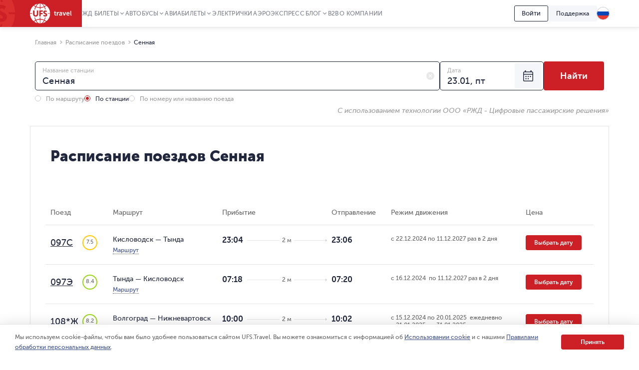

--- FILE ---
content_type: text/html; charset=utf-8
request_url: https://www.ufs-online.ru/raspisanie-poezdov/sennaya
body_size: 41261
content:


<!DOCTYPE html>
<html lang="ru">
<head>
	
		<title>Расписание поездов на станции Сенная цены на билеты ЖД, время отправления и прибытия поездов | UFS Travel</title>
		<meta name="description" content="Расписание отправления и прибытия поездов на станции Сенная на 2026 год. Время отправления поездов дальнего следования ЖД, режим движения на весь год. Отзывы о поездах на станции Сенная." />
			<link rel="alternate" hreflang="ru" href="https://www.ufs-online.ru/raspisanie-poezdov/sennaya" />
		<link rel="alternate" hreflang="en-us" href="https://www.ufs-online.ru/en/raspisanie-poezdov/sennaya" />
		<link rel="alternate" hreflang="de-de" href="https://www.ufs-online.ru/de/raspisanie-poezdov/sennaya" />
		<link rel="alternate" hreflang="zh-Hant" href="https://www.ufs-online.ru/zh/raspisanie-poezdov/sennaya" />

	<link rel="canonical" href="https://www.ufs-online.ru/raspisanie-poezdov/sennaya" />

	<meta charset="utf-8">
	<meta name="viewport" content="width=device-width, initial-scale=1.0, maximum-scale=1.0, user-scalable=no">
	<meta name="apple-itunes-app" content="app-id=593023156, affiliate-data=myAffiliateData, app-argument=https://app.appsflyer.com/id593023156?pid=Cross%20Sale&c=SiteToiOSApp&af_channel=Site&is_retargeting=true&af_dp=rzdticketapp%3A%2F%2Fe-ticket%2Fdestinationselect&utm_source=ufs&utm_medium=site&utm_campaign=SiteToiOSApp" />
	<meta http-equiv="X-UA-Compatible" content="IE=edge" />
	<!-- Start SmartBanner configuration -->
	<meta name="smartbanner:title" content="ЖД Билеты">
	<meta name="smartbanner:author" content="UFS Ltd.">
	<meta name="smartbanner:price" content="Бесплатно">
	<meta name="smartbanner:price-suffix-windows" content=" - В Microsoft Store" />
	<meta name="smartbanner:price-suffix-google" content=" - В Google Play">
	<meta name="smartbanner:icon-windows" content="/img/rzhd-logo-app.png" />
	<meta name="smartbanner:icon-google" content="/img/rzhd-logo-app.png">
	<meta name="smartbanner:button" content="Смотреть">
	<meta name="smartbanner:button-url-google" content="https://app.appsflyer.com/com.ufs.mticketing?pid=Cross%20Sale&c=SiteToAndrApp&af_channel=Site&is_retargeting=true&af_dp=rzdticketapp%3A%2F%2Fe-ticket%2Fdestinationselect&utm_source=ufs&utm_medium=site&utm_campaign=SiteToAndrApp">
	<meta name="smartbanner:button-url-windows" content="//www.microsoft.com/ru-ru/store/p/ЖД-Билеты/9nblggh6bn1g" />
	<meta name="smartbanner:enabled-platforms" content="windows,android" />
	<!-- End SmartBanner configuration -->
	<!-- Start Favicon Configuration -->
	<link rel="icon" href="/img/favicons/favicon.png" type="image/x-icon">
	<link rel="shortcut icon" href="/img/favicons/favicon.png" type="image/x-icon">
	<link rel="apple-touch-icon" href="/img/favicons/76x76.png" sizes="76x76">
	<link rel="apple-touch-icon" href="/img/favicons/120x120.png" sizes="120x120">
	<link rel="apple-touch-icon" href="/img/favicons/152x152.png" sizes="152x152">
	<link rel="apple-touch-icon" href="/img/favicons/180x180.png" sizes="180x180">
	<!-- End Favicon Configuration -->
	<link rel="manifest" href="https://static.ufs-online.ru/cms/manifest.json" />

	

	<!-- Start preload css fonts -->
<link rel="preload" href="https://static.ufs-online.ru/fonts/museosanscyrl_500-webfont.woff2" as="font" type="font/woff2" crossorigin="anonymous" />
<link rel="preload" href="https://static.ufs-online.ru/fonts/museosanscyrl_700-webfont.woff2" as="font" type="font/woff2" crossorigin="anonymous" />
<link rel="preload" href="https://static.ufs-online.ru/fonts/museosanscyrl_300-webfont.woff2" as="font" type="font/woff2" crossorigin="anonymous" />
<link rel="preload" href="https://static.ufs-online.ru/fonts/museosanscyrl_900-webfont.woff2" as="font" type="font/woff2" crossorigin="anonymous" />
<link rel="preload" href="https://static.ufs-online.ru/fonts/rubl-webfont.woff2" as="font" type="font/woff2" crossorigin="anonymous" />
<!-- End preload css fonts -->

	<link href="https://assets.ufs-online.ru/202512181825/railway-schedule-app.css" type="text/css" rel="stylesheet"/>
		<link href="https://assets.ufs-online.ru/202512261301/cms.css" type="text/css" rel="stylesheet" />

	
	
	

	<link href="https://assets.ufs-online.ru/202511121645/railway-ratings-app.css" type="text/css" rel="stylesheet" />




	
</head>
<body>
	<div class="layout">




<div class="banner-app js-mobile-app-link-for-android" style="display: none;">
	<div class="banner-app__wrap">
		<span class="banner-app__close js-mobile-app-link-close-for-android"></span>
		<div class="banner-app__inner">
			<div class="banner-app__logo">
				<a
					href="https://redirect.appmetrica.yandex.com/serve/173366529117683674"
				   class="banner-app__link js-mobile-app-android-link"
				   target="_blank"
				   rel="noopener noreferrer">
					<img src="https://www.ufs-online.ru/media/6569635/ic-railway.png" alt="" width="68" height="68">
				</a>
			</div>
			<div class="banner-app__info">
				<div class="banner-app__title">
					<a href="https://redirect.appmetrica.yandex.com/serve/173366529117683674" class="banner-app__link js-mobile-app-android-link" target="_blank" rel="noopener noreferrer">
						ЖД Билеты
					</a>
				</div>
				<div class="banner-app__desc">
					<a href="https://redirect.appmetrica.yandex.com/serve/173366529117683674" class="banner-app__link js-mobile-app-android-link" target="_blank" rel="noopener noreferrer">
						В мобильном приложении выгоднее!
					</a>
				</div>
				<div class="banner-app__button">
					<a href="https://redirect.appmetrica.yandex.com/serve/173366529117683674" class="banner-app__link js-mobile-app-android-link" target="_blank" rel="noopener noreferrer">
						<span class="banner-app__icon banner-app__icon_google-play"></span>
					</a>
				</div>
			</div>
		</div>
	</div>
</div>
<div class="banner-app js-mobile-app-link-for-ios" style="display: none;">
	<div class="banner-app__wrap">
		<span class="banner-app__close js-mobile-app-link-close-for-ios"></span>
		<div class="banner-app__inner">
			<div class="banner-app__logo">
				<a
					href="https://blog.ufs-online.ru/news/nashi-prilozheniya-vremenno-nedostupny-dlya-skachivaniya-v-app-store"
				   class="banner-app__link js-mobile-app-ios-link"
				   target="_blank"
				   rel="noopener noreferrer">
					<img src="https://www.ufs-online.ru/media/6569635/ic-railway.png" alt="" width="68" height="68">
				</a>
			</div>
			<div class="banner-app__info">
				<div class="banner-app__title">
					<a href="https://blog.ufs-online.ru/news/nashi-prilozheniya-vremenno-nedostupny-dlya-skachivaniya-v-app-store" class="banner-app__link js-mobile-app-ios-link" target="_blank" rel="noopener noreferrer">
						ЖД Билеты
					</a>
				</div>
				<div class="banner-app__desc">
					<a href="https://blog.ufs-online.ru/news/nashi-prilozheniya-vremenno-nedostupny-dlya-skachivaniya-v-app-store" class="banner-app__link js-mobile-app-ios-link" target="_blank" rel="noopener noreferrer">
						В мобильном приложении выгоднее!
					</a>
				</div>
				<div class="banner-app__button">
					<a href="https://blog.ufs-online.ru/news/nashi-prilozheniya-vremenno-nedostupny-dlya-skachivaniya-v-app-store" class="banner-app__link js-mobile-app-ios-link" target="_blank" rel="noopener noreferrer">
						<span class="banner-app__icon banner-app__icon_app-store"></span>
					</a>
				</div>
			</div>
		</div>
	</div>
</div>

<script>
	document.addEventListener("DOMContentLoaded", function () {
		ufsBusiness.removeSmartbanner();

		MobileAppLinkBannerModule.initialize({"bannerType":0,"urlPath":"/raspisanie-poezdov/sennaya"});
	});

</script>
		

		<div class="ufs-header">
			<div class="ufs-header__container">
				<div class="ufs-header__holder">
					

<div class="ufs-header__logo">
	<a href="/" class="ufs-header__image">
		<svg width="84" height="40" viewBox="0 0 84 40" fill="none" xmlns="http://www.w3.org/2000/svg"><path d="M28.0658 33.9762C25.8986 33.0114 23.3681 32.409 20.8386 32.409V40C23.4885 39.759 25.8976 37.7099 27.8249 34.3376C27.9463 34.2161 27.9463 34.0957 28.0658 33.9752V33.9762ZM11.3228 34.4571C10.3259 35.0049 9.36071 35.6086 8.43188 36.2652C10.4796 37.8314 12.8887 38.9157 15.4182 39.5181C13.9727 38.4348 12.6477 36.8676 11.4432 34.8195C11.4432 34.6981 11.3228 34.5776 11.3228 34.4571V34.4571Z" fill="white"></path><path d="M40.3529 20.6024H36.137C35.8961 20.1205 35.7746 19.7591 35.4143 19.3976H40.3529C40.2324 13.3738 37.3415 8.0729 33.0042 4.45863C32.0174 5.31773 30.9244 6.04655 29.752 6.62719C30.4747 8.19338 31.078 10.0005 31.5598 11.9281C31.1974 11.9281 30.837 11.8077 30.4757 11.8077H30.2348C29.753 10.121 29.2712 8.5548 28.5484 7.10909C26.1394 8.19236 23.4894 8.79474 20.8394 8.91623V12.0486H19.6349V8.91623C16.8645 8.79576 14.2145 8.19338 11.9249 7.10909C11.2032 8.5548 10.7203 10.2415 10.2395 11.9281H8.91455C9.37104 10.0756 9.97524 8.26267 10.7214 6.50672C9.51682 5.90434 8.43274 5.18047 7.34866 4.33815C3.01133 7.95242 0.240907 13.2534 0 19.2772H4.21586V20.4819H0C0.120453 26.5057 3.01133 31.8066 7.34765 35.4219C8.43072 34.5776 9.5148 33.8557 10.7203 33.2534C9.87717 31.5667 9.2749 29.6391 8.79309 27.591C9.2749 27.7115 9.63626 27.832 10.1181 27.9524C10.4794 29.6391 11.0817 31.2053 11.8044 32.652C14.2135 31.5677 16.8635 30.9653 19.5134 30.8438V27.7115H20.718V30.8438C23.4884 30.9653 26.1384 31.5667 28.428 32.652C29.1497 31.2053 29.6325 29.6401 29.9939 27.9524H30.2338C30.5951 27.9524 30.9565 27.9524 31.3178 27.8319C30.8615 29.6457 30.2572 31.419 29.511 33.1339C30.7156 33.7353 31.7997 34.4591 32.8837 35.3015C35.1621 33.5786 37.0186 31.3599 38.3126 28.8132C39.6067 26.2665 40.3044 23.4587 40.3529 20.6024V20.6024ZM16.5021 21.0843C16.5021 22.771 16.0203 24.0962 15.0567 24.9395C14.093 25.7839 13.009 26.2658 11.5645 26.2658C9.99762 26.2658 8.67263 25.7839 7.708 24.9395C6.74538 23.9757 6.26357 22.771 6.26357 20.9638V14.0967H9.03399V20.4819C9.03399 22.6505 9.87717 23.7358 11.5645 23.7358C13.1294 23.7358 13.7307 22.6515 13.7307 20.6034V14.0977H16.5021V21.0843ZM25.6576 16.5052H21.4417V19.0362H25.1757V21.5642H21.4407V25.9023H18.6703V13.8547H25.6565L25.6576 16.5042V16.5052ZM33.3666 25.1805C32.6438 25.9033 31.5598 26.1443 30.4757 26.1443C29.6315 26.1443 28.7893 26.0238 28.0666 25.6624C27.2224 25.3009 26.7406 24.819 26.5007 24.2167L28.0656 22.4095C28.6679 23.2529 29.752 23.7348 30.5961 23.7348C31.3178 23.7348 31.6792 23.3733 31.6792 22.771C31.6792 22.1686 30.836 21.6867 29.8724 21.2048C28.427 20.6024 26.6202 19.6386 26.6202 17.3495C26.6202 16.3847 26.9815 15.5414 27.7032 14.94C28.426 14.2172 29.3896 13.9752 30.4747 13.9752C32.0406 13.9752 33.1246 14.4571 33.9678 15.3015L32.5224 17.3495C31.9201 16.7472 31.5588 16.5052 30.7156 16.5052C29.9929 16.5052 29.511 16.8676 29.511 17.3495C29.511 19.2772 34.5701 18.9147 34.5701 22.771C34.5711 23.7348 34.0893 24.5781 33.3656 25.1805H33.3666Z" fill="white"></path><path d="M12.6477 34.2162C14.575 37.5895 17.1045 39.6376 19.634 39.8785V32.2885C17.1045 32.409 14.6954 32.8909 12.4068 33.8547C12.5283 34.0957 12.5283 34.2162 12.6477 34.2162V34.2162ZM29.1518 34.4571C29.0304 34.5786 29.0304 34.6981 28.9099 34.8195C27.8268 36.8676 26.3804 38.4338 24.935 39.5181C27.4655 38.9157 29.8745 37.711 31.9212 36.2653C31.1985 35.6619 30.2349 35.0605 29.1508 34.4571H29.1518ZM29.1518 5.54189C30.1674 5.0275 31.1346 4.42268 32.0417 3.73475C29.994 2.16857 27.5849 1.08327 25.0554 0.480891C26.5008 1.56517 27.8268 3.13136 29.0304 5.18046C29.0304 5.18046 29.1518 5.30195 29.1518 5.54189V5.54189ZM20.8395 0V7.58998C23.3691 7.4695 25.7781 6.9876 28.0667 6.02379C28.0667 5.90332 27.9463 5.78284 27.9463 5.66236C26.018 2.28803 23.4885 0.240952 20.8395 0ZM12.4068 6.02379C14.575 6.9876 17.1055 7.58998 19.634 7.58998V0C16.985 0.240952 14.576 2.28904 12.6497 5.66236C12.5283 5.78385 12.5283 5.90332 12.4078 6.02379H12.4068ZM11.3227 5.54189C11.4442 5.42141 11.4442 5.30094 11.5636 5.18046C12.6477 3.13237 14.0942 1.56619 15.5386 0.480891C12.8886 1.08327 10.4796 2.16755 8.43286 3.61326C9.27502 4.33713 10.2386 4.93951 11.3227 5.54189V5.54189Z" fill="white"></path><path d="M49.0266 18.7952H48.1814V17.469H49.145V15.5414H50.8314V17.469H52.3973V18.7952H50.8334V21.4457C50.8334 22.529 51.6766 22.7709 52.1594 22.7709H52.5208V24.2166H52.0389C51.0753 24.2166 49.147 23.9757 49.147 21.6856L49.0276 18.7952H49.0266ZM53.7233 17.229H55.4096V18.9147C55.771 17.9509 56.4937 17.1076 57.5778 17.1076H57.9391V18.7942H57.5778C56.1323 18.7942 55.5301 19.999 55.5301 21.3242V24.2156H53.8437L53.7233 17.229V17.229ZM62.3969 19.759H62.6378V19.6376C62.6378 18.7952 62.0355 18.4338 61.3118 18.4338C60.5901 18.4338 59.9868 18.6748 59.3846 19.0362L58.7823 17.8314C59.3846 17.3495 60.4686 16.9881 61.4323 16.9881C63.2401 16.9881 64.3242 17.9519 64.3242 19.759V24.2177H62.7573V23.1324C62.3949 23.8552 61.5527 24.3371 60.5891 24.3371C59.3846 24.3371 58.2995 23.4928 58.2995 22.289C58.4209 20.2409 60.83 19.758 62.3959 19.758L62.3969 19.759ZM61.1924 23.0119C62.156 23.0119 62.7583 22.0481 62.7583 21.2048V20.9628H62.5174C61.6742 20.9628 60.2287 21.0843 60.2287 22.0471C60.1073 22.4095 60.4697 23.0119 61.1924 23.0119V23.0119ZM65.2878 17.229H67.0956L68.541 21.4457C68.6615 21.8071 68.7809 22.53 68.7809 22.53C68.7809 22.53 68.9024 21.9276 69.0218 21.4467L70.4673 17.229H72.2741L69.865 24.0962H67.8183L65.2878 17.229V17.229ZM76.25 17.1086C78.1773 17.1086 79.2614 18.5543 79.2614 20.3614V20.9638H74.5627C74.6831 22.1686 75.5263 22.7709 76.6104 22.7709C77.3331 22.7709 78.0558 22.4095 78.5376 22.0491L79.2604 23.2539C78.5376 23.8552 77.4536 24.2177 76.4899 24.2177C74.2003 24.2177 72.7549 22.531 72.7549 20.6034C72.7559 18.5543 74.2023 17.1086 76.25 17.1086ZM77.575 19.759C77.575 18.7952 76.9728 18.3133 76.249 18.3133C75.4059 18.3133 74.8036 18.9147 74.5637 19.759H77.575V19.759ZM80.7068 14.6991H82.3922V21.8061C82.3922 22.529 82.6331 22.7709 83.1149 22.7709H83.3558V24.2166H82.874C81.9103 24.2166 80.8263 23.9757 80.8263 22.0481L80.7068 14.698V14.6991Z" fill="white"></path></svg>
	</a>
</div>
					


<div class="ufs-header__nav">
	<nav class="ufs-nav">
		<ul class="ufs-nav__list">



	<li class="ufs-nav__item ufs-nav__item_hassubmenu">
		<a class="ufs-nav__link">ЖД Билеты</a>
		<div class="ufs-nav__submenu">
			<ul class="ufs-submenu">
				<li class="ufs-submenu__item">



<li class="ufs-submenu__item">
	<a href="https://www.ufs-online.ru" class="ufs-submenu__link">Купить ЖД билет</a>
</li>


<li class="ufs-submenu__item">
	<a href="https://www.ufs-online.ru/raspisanie-poezdov" class="ufs-submenu__link">Расписание поездов</a>
</li>


<li class="ufs-submenu__item">
	<a href="https://www.ufs-online.ru/kupit-zhd-bilety" class="ufs-submenu__link">Популярные жд направления</a>
</li>


<li class="ufs-submenu__item">
	<a href="https://www.ufs-online.ru/passazhiru" class="ufs-submenu__link">Пассажиру</a>
</li>


<li class="ufs-submenu__item">
	<a href="https://www.ufs-online.ru/vokzaly" class="ufs-submenu__link">Вокзалы</a>
</li>


<li class="ufs-submenu__item">
	<a href="https://www.ufs-online.ru/firmennye-poezda" class="ufs-submenu__link">Фирменные поезда</a>
</li>


<li class="ufs-submenu__item">
	<a href="https://www.ufs-online.ru/akcii" class="ufs-submenu__link">Скидки и акции</a>
</li>


<li class="ufs-submenu__item">
	<a href="https://www.ufs-online.ru/help" class="ufs-submenu__link">Помощь по жд путешествиям</a>
</li>


<li class="ufs-submenu__item">
	<a href="https://www.ufs-online.ru/kupit-zhd-bilety/microcabinet/login" class="ufs-submenu__link">Мой заказ</a>
</li>				</li>
			</ul>
		</div>
	</li>



	<li class="ufs-nav__item ufs-nav__item_hassubmenu">
		<a class="ufs-nav__link">Автобусы</a>
		<div class="ufs-nav__submenu">
			<ul class="ufs-submenu">
				<li class="ufs-submenu__item">



<li class="ufs-submenu__item">
	<a href="https://bus.ufs-online.ru" class="ufs-submenu__link">Купить билет на автобус</a>
</li>


<li class="ufs-submenu__item">
	<a href="https://bus.ufs-online.ru/raspisanie-avtobusov" class="ufs-submenu__link">Расписание автобусов</a>
</li>


<li class="ufs-submenu__item">
	<a href="https://bus.ufs-online.ru/akcii" class="ufs-submenu__link">Скидки и акции</a>
</li>


<li class="ufs-submenu__item">
	<a href="https://bus.ufs-online.ru/help/faq" class="ufs-submenu__link">Помощь по автобусным поездкам</a>
</li>


<li class="ufs-submenu__item">
	<a href="https://bus.ufs-online.ru/microcabinet/login" class="ufs-submenu__link">Мой заказ</a>
</li>				</li>
			</ul>
		</div>
	</li>



	<li class="ufs-nav__item ufs-nav__item_hassubmenu">
		<a class="ufs-nav__link">Авиабилеты</a>
		<div class="ufs-nav__submenu">
			<ul class="ufs-submenu">
				<li class="ufs-submenu__item">



<li class="ufs-submenu__item">
	<a href="https://avia.ufs-online.ru" class="ufs-submenu__link">Купить авиабилет</a>
</li>


<li class="ufs-submenu__item">
	<a href="https://avia.ufs-online.ru/akcii" class="ufs-submenu__link">Скидки и акции</a>
</li>


<li class="ufs-submenu__item">
	<a href="https://avia.ufs-online.ru/kupit-aviabilety" class="ufs-submenu__link">Популярные авианаправления</a>
</li>


<li class="ufs-submenu__item">
	<a href="https://avia.ufs-online.ru/aviakompanii" class="ufs-submenu__link">Авиакомпании</a>
</li>


<li class="ufs-submenu__item">
	<a href="https://avia.ufs-online.ru/help/bronirovanie" class="ufs-submenu__link">Помощь по авиаперелетам</a>
</li>


<li class="ufs-submenu__item">
	<a href="https://avia.ufs-online.ru/microcabinet/login" class="ufs-submenu__link">Мой заказ</a>
</li>				</li>
			</ul>
		</div>
	</li>



	<li class="ufs-nav__item">
		<a href="https://www.ufs-online.ru/raspisanie-elektrichek" class="ufs-nav__link">Электрички</a>
	</li>



	<li class="ufs-nav__item">
		<a href="https://aeroexpress.ufs-online.ru" class="ufs-nav__link">Аэроэкспресс</a>
	</li>



	<li class="ufs-nav__item ufs-nav__item_hassubmenu">
		<a class="ufs-nav__link">Блог</a>
		<div class="ufs-nav__submenu">
			<ul class="ufs-submenu">
				<li class="ufs-submenu__item">



<li class="ufs-submenu__item">
	<a href="https://blog.ufs-online.ru/news" class="ufs-submenu__link">Новости</a>
</li>


<li class="ufs-submenu__item">
	<a href="https://blog.ufs-online.ru/recommendations" class="ufs-submenu__link">Статьи</a>
</li>


<li class="ufs-submenu__item">
	<a href="https://blog.ufs-online.ru/guides" class="ufs-submenu__link">Путеводители</a>
</li>				</li>
			</ul>
		</div>
	</li>



	<li class="ufs-nav__item">
		<a href="https://www.ufs-partner.ru" class="ufs-nav__link">B2B</a>
	</li>



	<li class="ufs-nav__item">
		<a href="https://www.ufs-online.ru/o-kompanii" class="ufs-nav__link">О компании</a>
	</li>
		</ul>
	</nav>
</div>
					<div class="ufs-header__hamburger js_header-mobile-menu-button"></div>
				</div>
				<div class="ufs-header__aside">



<div class="ufs-auth-btn js_profile-block-auth-block" >
	<span class="ufs-auth-btn__btn ufs-auth-btn__btn_unlogged js_profile-block-auth-button">
		<span class="ufs-auth-btn__text">
			Войти
		</span>
	</span>
</div>
<div class="ufs-auth-btn js_profile-block-user-block" style="display: none;">
	<span class="ufs-auth-btn__btn ufs-auth-btn__btn_logged js-auth-switcher" >
		<span class="ufs-auth-btn__text js_profile-block-username">
			<span class="ufs-auth-btn__account">Учетная запись</span>
			<span class="ufs-auth-btn__name"></span>
		</span>
	</span>
	<div class="ufs-dropdown ufs-dropdown_mobile js-auth-dropdown">
		<noindex>
			<div class="ufs-mob-menu js_profile-block-mobile">
				<span class="ufs-mob-menu__close js_profile-block-mobile-close-button"></span>

				<div class="personal-nav">
					<div class="personal-nav__content">
						<div class="personal-nav__header">
							<div class="personal-nav__backward js-personal-nav-backward"></div>
							<div class="personal-nav__title" data-header="Личный кабинет">Личный кабинет</div>
						</div>

						<ul class="personal-nav__list">
							<li class="personal-nav__item">
								<div data-title="Заказы"
									 class="personal-nav__link personal-nav__link_railway personal-nav__link_hassub js-personal-nav-title"
									 >
									Заказы
								</div>
								<div class="personal-nav__wrap">
									<ul class="personal-nav__sub-list">
										<li class="personal-nav__sub-item">
											<a href="/profile/orders" class="personal-nav__sub-link">ЖД</a>
										</li>
										<li class="personal-nav__sub-item">
											<a href="/profile/orders/avia" class="personal-nav__sub-link">Авиация</a>
										</li>
										<li class="personal-nav__sub-item">
											<a href="/aeroexpress/microcabinet/login" class="personal-nav__sub-link">Аэроэкспресс</a>
										</li>
										<li class="personal-nav__sub-item">
											<a href="/bus/microcabinet/login" class="personal-nav__sub-link">Автобусы</a>
										</li>
									</ul>
								</div>
							</li>
								<li class="personal-nav__item">
									<a href="/profile/preorders"
									   
									   class="personal-nav__link">
										Предзаказы
									</a>
								</li>
															<li class="personal-nav__item">
									<a href="/profile/trips"
									   
									   class="personal-nav__link"
									   >
										Отзывы
									</a>
								</li>
															<li class="personal-nav__item">
									<a href="/profile/lucky"
									   
									   class="personal-nav__link">
										Подписки
									</a>
								</li>
															<li class="personal-nav__item">
									<a 
									   href="/profile/favorite-routes"
									   class="personal-nav__link">
										Любимые маршруты
									</a>
								</li>
															<li class="personal-nav__item">
									<a href="/profile/favorite-trains"
									   
									   class="personal-nav__link">
										Избранные поезда
									</a>
								</li>
							<li class="personal-nav__item">
								<a href="/profile/passengers"
								   
								   class="personal-nav__link">
									Пассажиры
								</a>
							</li>
								<li class="personal-nav__item">
									<a href="/profile/promocodes"
									   
									   
									   class="personal-nav__link">
										Промокоды
									</a>
								</li>
							<li class="personal-nav__item">
								<a href="/profile/info"
								   
								   class="personal-nav__link">
									Профиль
								</a>
							</li>
							<li class="personal-nav__item">
								<a class="personal-nav__link personal-nav__link_exit js_profile-block-mobile-logout-button">
									Выйти
								</a>
							</li>
						</ul>
					</div>
				</div>
			</div>

			<ul class="ufs-dropdown-list">
				<li class="ufs-dropdown-list__item">
					<a  href="/profile/orders" class="ufs-dropdown-list__wrap">
						<span class="ufs-dropdown-list__value" >
							Заказы
						</span>
					</a>
				</li>
					<li class="ufs-dropdown-list__item">
						<a  href="/profile/preorders" class="ufs-dropdown-list__wrap">
							<span class="ufs-dropdown-list__value">
								Предзаказы
							</span>
						</a>
					</li>
									<li class="ufs-dropdown-list__item">
						<a  href="/profile/trips" class="ufs-dropdown-list__wrap">
							<span class="ufs-dropdown-list__value js-profile-element-rating" >
								Отзывы
							</span>
						</a>
					</li>
									<li class="ufs-dropdown-list__item">
						<a  href="/profile/lucky" class="ufs-dropdown-list__wrap">
							<span class="ufs-dropdown-list__value">
								Подписки
							</span>
						</a>
					</li>
									<li class="ufs-dropdown-list__item">
						<a  href="/profile/favorite-routes" class="ufs-dropdown-list__wrap">
							<span class="ufs-dropdown-list__value">
								Любимые маршруты
							</span>
						</a>
					</li>
									<li class="ufs-dropdown-list__item">
						<a  href="/profile/favorite-trains" class="ufs-dropdown-list__wrap">
							<span class="ufs-dropdown-list__value">
								Избранные поезда
							</span>
						</a>
					</li>
				<li class="ufs-dropdown-list__item">
					<a  href="/profile/passengers" class="ufs-dropdown-list__wrap">
						<span class="ufs-dropdown-list__value">
							Пассажиры
						</span>
					</a>
				</li>
					<li class="ufs-dropdown-list__item">
						<a  href="/profile/promocodes" class="ufs-dropdown-list__wrap">
							<span class="ufs-dropdown-list__value js-profile-element-promocode" >
								Промокоды
							</span>
						</a>
					</li>
				<li class="ufs-dropdown-list__item">
					<a  href="/profile/info" class="ufs-dropdown-list__wrap">
						<span class="ufs-dropdown-list__value">
							Профиль
						</span>
					</a>
				</li>
				<li class="ufs-dropdown-list__item">
					<a class="ufs-dropdown-list__wrap js_profile-block-logout-button">
						<span class="ufs-dropdown-list__value">
							Выйти
						</span>
					</a>
				</li>
			</ul>
		</noindex>
	</div>
</div>
<script>
	document.addEventListener("DOMContentLoaded", function () {
		ProfileBlockModule.initialize("https://api.ufs-online.ru/api/v1");
	});
</script>					


	<div class="ufs-support-btn">
		<a href="https://www.ufs-online.ru/feedback" class="ufs-support-btn__link">Поддержка</a>
	</div>

					

<div class="ufs-lang">
	<div class="ufs-lang__inner"> 
		<div class="ufs-lang__choice js_language-block-switcher-open-button">
			<span class="ufs-lang__icon ufs-lang__icon_ru"></span>
		</div>
		<div class="ufs-dropdown js_language-block-switcher">
			<noindex>
			<ul class="ufs-dropdown-list">
					<li class="ufs-dropdown-list__item selected">
						<a href="" class="ufs-dropdown-list__wrap" onclick="return switchLanguage('ru', 'ru')">
							<span class="ufs-dropdown-list__value">RU</span>
							<span class="ufs-dropdown-list__flag">
								<span class="ufs-dropdown-list__icon ufs-dropdown-list__icon_ru"></span>
							</span>
						</a>
					</li>
					<li class="ufs-dropdown-list__item ">
						<a href="/en/raspisanie-poezdov/sennaya" class="ufs-dropdown-list__wrap" onclick="return switchLanguage('ru', 'en')">
							<span class="ufs-dropdown-list__value">EN</span>
							<span class="ufs-dropdown-list__flag">
								<span class="ufs-dropdown-list__icon ufs-dropdown-list__icon_en"></span>
							</span>
						</a>
					</li>
					<li class="ufs-dropdown-list__item ">
						<a href="/de/raspisanie-poezdov/sennaya" class="ufs-dropdown-list__wrap" onclick="return switchLanguage('ru', 'de')">
							<span class="ufs-dropdown-list__value">DE</span>
							<span class="ufs-dropdown-list__flag">
								<span class="ufs-dropdown-list__icon ufs-dropdown-list__icon_de"></span>
							</span>
						</a>
					</li>
					<li class="ufs-dropdown-list__item ">
						<a href="/zh/raspisanie-poezdov/sennaya" class="ufs-dropdown-list__wrap" onclick="return switchLanguage('ru', 'zh')">
							<span class="ufs-dropdown-list__value">ZH</span>
							<span class="ufs-dropdown-list__flag">
								<span class="ufs-dropdown-list__icon ufs-dropdown-list__icon_zh"></span>
							</span>
						</a>
					</li>
			</ul>
			</noindex>
		</div>
	</div>
</div>
<script>
	function switchLanguage(fromLanguage, toLanguage) {
		// Переключение с русского на любой
		if (fromLanguage === "ru") {
			var url = window.location.protocol + "//" + window.location.host;

			var pathAndQuery = window.location.pathname + window.location.search;
			if (toLanguage === "ru") {
				url += pathAndQuery;
			} else {
				url += "/" + toLanguage + pathAndQuery;
			}

			window.location.href = LanguageSwitcherModule.trimTrailingSlash(url);

			return false;
		}

		// Переключение с любого на русский
		if (toLanguage === "ru") {
			var url = window.location.protocol + "//" + window.location.host;
			var pathAndQuery = window.location.pathname + window.location.search;

			if (fromLanguage === "ru") {
				url += pathAndQuery;
			} else {
				url += pathAndQuery.replace("/" + fromLanguage, "");
			}
			
			window.location.href = LanguageSwitcherModule.trimTrailingSlash(url);

			return false;
		}	

		// Переключение с любого (кроме русского) на любой (кроме русского)
		var url = window.location.protocol + "//" + window.location.host;
		var pathAndQuery = window.location.pathname.replace("/" + fromLanguage, "/" + toLanguage) + window.location.search;
		url += pathAndQuery;
		window.location.href = LanguageSwitcherModule.trimTrailingSlash(url);

		return false;
	}

	document.addEventListener("DOMContentLoaded", function () {
		LanguageSwitcherModule.initialize();
	});
</script>
				</div>
			</div>
			


<div class="header__mobile-menu">
	<div class="header__mobile-menu-wrap">
		<nav role="navigation" class="mobile-nav">
			<div class="mobile-nav__content">
				<div class="mobile-nav__header">
					<div class="mobile-nav__backward js-mobile-nav-backward"></div>
					<div class="mobile-nav__title" data-header="Путешествуйте с нами!">Путешествуйте с нами!</div>
					<div class="mobile-nav__slogan">Путешествие начинается с билета 🥰 🚂</div>
					<div class="mobile-nav__close js_header-mobile-menu-button"></div>
				</div>
				<ul role="menu" class="mobile-nav__list">



<li class="mobile-nav__item">
		<div data-title="ЖД Билеты" data-section="Купить ЖД билет" class="mobile-nav__link js-mobile-nav-title js-mobile-nav-title-with-subitems mobile-nav__link_railway mobile-nav__link_hassub">
			ЖД Билеты
			<span class="mobile-nav__icon"></span>
			<span class="mobile-nav__arrow"></span>
		</div>
		<div class="mobile-nav__wrap">
			<ul class="mobile-nav__sub-list">



<li class="mobile-nav__sub-item">
	<a href="https://www.ufs-online.ru" class="mobile-nav__sub-link js-mobile-nav-sub-link">Купить ЖД билет</a>
</li>


<li class="mobile-nav__sub-item">
	<a href="https://www.ufs-online.ru/raspisanie-poezdov" class="mobile-nav__sub-link js-mobile-nav-sub-link">Расписание поездов</a>
</li>


<li class="mobile-nav__sub-item">
	<a href="https://www.ufs-online.ru/kupit-zhd-bilety" class="mobile-nav__sub-link js-mobile-nav-sub-link">Популярные жд направления</a>
</li>


<li class="mobile-nav__sub-item">
	<a href="https://www.ufs-online.ru/passazhiru" class="mobile-nav__sub-link js-mobile-nav-sub-link">Пассажиру</a>
</li>


<li class="mobile-nav__sub-item">
	<a href="https://www.ufs-online.ru/vokzaly" class="mobile-nav__sub-link js-mobile-nav-sub-link">Вокзалы</a>
</li>


<li class="mobile-nav__sub-item">
	<a href="https://www.ufs-online.ru/firmennye-poezda" class="mobile-nav__sub-link js-mobile-nav-sub-link">Фирменные поезда</a>
</li>


<li class="mobile-nav__sub-item">
	<a href="https://www.ufs-online.ru/akcii" class="mobile-nav__sub-link js-mobile-nav-sub-link">Скидки и акции</a>
</li>


<li class="mobile-nav__sub-item">
	<a href="https://www.ufs-online.ru/help" class="mobile-nav__sub-link js-mobile-nav-sub-link">Помощь по жд путешествиям</a>
</li>


<li class="mobile-nav__sub-item">
	<a href="https://www.ufs-online.ru/kupit-zhd-bilety/microcabinet/login" class="mobile-nav__sub-link js-mobile-nav-sub-link">Мой заказ</a>
</li>			</ul>
		</div>
	</li>



<li class="mobile-nav__item">
		<div data-title="Автобусы" data-section="Купить билет на автобус" class="mobile-nav__link js-mobile-nav-title js-mobile-nav-title-with-subitems mobile-nav__link_bus mobile-nav__link_hassub">
			Автобусы
			<span class="mobile-nav__icon"></span>
			<span class="mobile-nav__arrow"></span>
		</div>
		<div class="mobile-nav__wrap">
			<ul class="mobile-nav__sub-list">



<li class="mobile-nav__sub-item">
	<a href="https://bus.ufs-online.ru" class="mobile-nav__sub-link js-mobile-nav-sub-link">Купить билет на автобус</a>
</li>


<li class="mobile-nav__sub-item">
	<a href="https://bus.ufs-online.ru/raspisanie-avtobusov" class="mobile-nav__sub-link js-mobile-nav-sub-link">Расписание автобусов</a>
</li>


<li class="mobile-nav__sub-item">
	<a href="https://bus.ufs-online.ru/akcii" class="mobile-nav__sub-link js-mobile-nav-sub-link">Скидки и акции</a>
</li>


<li class="mobile-nav__sub-item">
	<a href="https://bus.ufs-online.ru/help/faq" class="mobile-nav__sub-link js-mobile-nav-sub-link">Помощь по автобусным поездкам</a>
</li>


<li class="mobile-nav__sub-item">
	<a href="https://bus.ufs-online.ru/microcabinet/login" class="mobile-nav__sub-link js-mobile-nav-sub-link">Мой заказ</a>
</li>			</ul>
		</div>
	</li>



<li class="mobile-nav__item">
		<div data-title="Авиабилеты" data-section="Купить авиабилет" class="mobile-nav__link js-mobile-nav-title js-mobile-nav-title-with-subitems mobile-nav__link_avia mobile-nav__link_hassub">
			Авиабилеты
			<span class="mobile-nav__icon"></span>
			<span class="mobile-nav__arrow"></span>
		</div>
		<div class="mobile-nav__wrap">
			<ul class="mobile-nav__sub-list">



<li class="mobile-nav__sub-item">
	<a href="https://avia.ufs-online.ru" class="mobile-nav__sub-link js-mobile-nav-sub-link">Купить авиабилет</a>
</li>


<li class="mobile-nav__sub-item">
	<a href="https://avia.ufs-online.ru/akcii" class="mobile-nav__sub-link js-mobile-nav-sub-link">Скидки и акции</a>
</li>


<li class="mobile-nav__sub-item">
	<a href="https://avia.ufs-online.ru/kupit-aviabilety" class="mobile-nav__sub-link js-mobile-nav-sub-link">Популярные авианаправления</a>
</li>


<li class="mobile-nav__sub-item">
	<a href="https://avia.ufs-online.ru/aviakompanii" class="mobile-nav__sub-link js-mobile-nav-sub-link">Авиакомпании</a>
</li>


<li class="mobile-nav__sub-item">
	<a href="https://avia.ufs-online.ru/help/bronirovanie" class="mobile-nav__sub-link js-mobile-nav-sub-link">Помощь по авиаперелетам</a>
</li>


<li class="mobile-nav__sub-item">
	<a href="https://avia.ufs-online.ru/microcabinet/login" class="mobile-nav__sub-link js-mobile-nav-sub-link">Мой заказ</a>
</li>			</ul>
		</div>
	</li>



	<li class="mobile-nav__item">
		<a href="https://www.ufs-online.ru/raspisanie-elektrichek" data-title="Электрички" class="mobile-nav__link js-mobile-nav-title mobile-nav__link_suburban">
			Электрички
			<span class="mobile-nav__icon"></span>
		</a>
	</li>



	<li class="mobile-nav__item">
		<a href="https://aeroexpress.ufs-online.ru" data-title="Аэроэкспресс" class="mobile-nav__link js-mobile-nav-title mobile-nav__link_aeroexpress">
			Аэроэкспресс
			<span class="mobile-nav__icon"></span>
		</a>
	</li>



<li class="mobile-nav__item">
		<div data-title="Блог" data-section="Новости" class="mobile-nav__link js-mobile-nav-title js-mobile-nav-title-with-subitems mobile-nav__link_blog mobile-nav__link_hassub">
			Блог
			<span class="mobile-nav__icon"></span>
			<span class="mobile-nav__arrow"></span>
		</div>
		<div class="mobile-nav__wrap">
			<ul class="mobile-nav__sub-list">



<li class="mobile-nav__sub-item">
	<a href="https://blog.ufs-online.ru/news" class="mobile-nav__sub-link js-mobile-nav-sub-link">Новости</a>
</li>


<li class="mobile-nav__sub-item">
	<a href="https://blog.ufs-online.ru/recommendations" class="mobile-nav__sub-link js-mobile-nav-sub-link">Статьи</a>
</li>


<li class="mobile-nav__sub-item">
	<a href="https://blog.ufs-online.ru/guides" class="mobile-nav__sub-link js-mobile-nav-sub-link">Путеводители</a>
</li>			</ul>
		</div>
	</li>



	<li class="mobile-nav__item">
		<a href="https://www.ufs-partner.ru" data-title="B2B" class="mobile-nav__link js-mobile-nav-title mobile-nav__link_b2b" target="_blank">
			B2B
			<span class="mobile-nav__icon"></span>
		</a>
	</li>



	<li class="mobile-nav__item">
		<a href="https://www.ufs-online.ru/o-kompanii" data-title="О компании" class="mobile-nav__link js-mobile-nav-title mobile-nav__link_company">
			О компании
			<span class="mobile-nav__icon"></span>
		</a>
	</li>
				</ul>
			</div>
		</nav>
	</div>
</div>
		</div>
		



<div class="content">
	<div class="content__inner-wrap">
		




<div id="ufs-railway-schedule-app"><div itemscope="" itemType="http://schema.org/BreadcrumbList" class="sch-breadcrumbs"><span itemscope="" itemType="http://schema.org/ListItem" class="sch-breadcrumbs__item"><a itemProp="item" class="sch-breadcrumbs__link" href="https://www.ufs-online.ru"><span itemProp="name">Главная</span><meta itemProp="position" content="1"/></a></span><span itemscope="" itemType="http://schema.org/ListItem" class="sch-breadcrumbs__item"><a itemProp="item" class="sch-breadcrumbs__link" href="https://www.ufs-online.ru/raspisanie-poezdov"><span itemProp="name">Расписание поездов</span><meta itemProp="position" content="2"/></a></span><span itemscope="" itemType="http://schema.org/ListItem" class="sch-breadcrumbs__item"><span itemProp="name">Сенная</span><meta itemProp="position" content="3"/></span></div><div class="sch-wforms-form"><div class="sch-widget"><div class="sch-widget__wrap"><div class="sch-widget__way sch-widget__way_station"><div class="sch-widget__from"><div class="sch-widget__label sch-widget__label_filled"><div role="combobox" aria-haspopup="listbox" aria-owns="react-autowhatever-1" aria-expanded="false"><div class="sch-widget__placeholder">Название станции</div><div class="sch-widget__memo">Название станции</div><input class="sch-widget__input" value="Сенная"/><div class="sch-widget__clear"></div></div></div></div></div><div class="sch-widget__options"><div class="sch-widget__radio-set"><label class="sch-radio"><input type="radio" name="search_type"/><span class="sch-radio__button"> </span><span class="sch-radio__label">По маршруту</span></label><label class="sch-radio"><input type="radio" name="search_type" checked=""/><span class="sch-radio__button"> </span><span class="sch-radio__label">По станции</span></label><label class="sch-radio"><input type="radio" name="search_type"/><span class="sch-radio__button"> </span><span class="sch-radio__label">По номеру или названию поезда</span></label></div></div><div class="sch-widget__date"><div class="sch-widget__label sch-widget__label_focused"><div class="sch-widget__datepicker"><div><div class="sch-widget__placeholder">Дата</div><div class="sch-widget__memo">Дата</div><input readonly="" type="text" class="sch-widget__input" value="23.01, пт"/><span class="sch-widget__calendar-icon"></span></div></div></div></div><div class="sch-widget__submit"><button class="sch-widget__button">Найти</button></div></div></div></div><div class="sch-smarttravel-info">С использованием технологии ООО «РЖД - Цифровые пассажирские решения»</div><div class="sch-content sch-content_schedule-page-inner"><div class="sch-content__inner-wrap sch-content__inner-wrap_bordered"><div class="sch-content__title sch-content__title_no-border"><h1 class="sch-title sch-title_h1 sch-title_w_900 sch-title_color_dark">Расписание поездов<!-- --> <!-- -->Сенная</h1></div><div class="sch-content__main sch-content__main_wide sch-schedule-table sch-schedule-table_trains"><div class="sch-schedule-table__table-wrap"><table class="sch-schedule-table__table"><colgroup><col/><col width="20%"/><col width="20%"/></colgroup><tbody><tr class="sch-schedule-table__tr sch-schedule-table__table-header"><th class="sch-schedule-table__th">Поезд<br class="sch-visible-tablet"/><span class="sch-visible-tablet">Маршрут</span></th><th class="sch-schedule-table__th sch-invisible-tablet">Маршрут</th><th class="sch-schedule-table__th sch-invisible-mobile-small">Прибытие</th><th class="sch-schedule-table__th sch-invisible-mobile-small">Отправление</th><th class="sch-schedule-table__th sch-invisible-mobile-small sch-schedule-table__traffic-cell">Режим движения</th><th class="sch-schedule-table__th sch-invisible-mobile-small">Цена</th></tr><tr class="sch-schedule-table__tr"><td class="sch-schedule-table__td name-cell"><h3><span class="sch-schedule-table__name"><a href="https://www.ufs-online.ru/raspisanie-poezdov/train-097%D0%A1?date=23.01.2026" class="sch-schedule-table__name-link">097С</a></span><div class="sch-train-rating sch-train-rating_inline"><div class="sch-train-rating__value sch-train-rating__value_average">7.5</div></div></h3><div class="sch-visible-tablet"><div>Кисловодск<!-- --> — <!-- -->Тында</div><small><a target="_blank" rel="noopener noreferrer" href="https://www.ufs-online.ru/kupit-zhd-bilety/route-097%D0%A1" class="sch-schedule-table__link">Маршрут</a></small></div></td><td class="sch-schedule-table__td sch-invisible-tablet"><div>Кисловодск<!-- --> — <!-- -->Тында</div><small><a target="_blank" rel="noopener noreferrer" href="https://www.ufs-online.ru/kupit-zhd-bilety/route-097%D0%A1" class="sch-schedule-table__link">Маршрут</a></small></td><td class="sch-schedule-table__td"><div class="sch-schedule-table__time sch-schedule-table__time_lasting"><span class="sch-schedule-table__cell-label">Прибытие</span><span class="sch-schedule-table__number">23:04</span><div class="sch-schedule-table__lasting"><span> 2 м</span></div></div></td><td class="sch-schedule-table__td"><div class="sch-schedule-table__time"><span class="sch-schedule-table__cell-label">Отправление</span><span class="sch-schedule-table__number">23:06</span></div></td><td class="sch-schedule-table__td"><small>с 22.12.2024 по 11.12.2027 раз в 2 дня</small></td><td class="sch-schedule-table__td"><button class="sch-button sch-button_small js-select-date">Выбрать дату</button></td></tr><tr class="sch-schedule-table__tr"><td class="sch-schedule-table__td name-cell"><h3><span class="sch-schedule-table__name"><a href="https://www.ufs-online.ru/raspisanie-poezdov/train-097%D0%AD?date=23.01.2026" class="sch-schedule-table__name-link">097Э</a></span><div class="sch-train-rating sch-train-rating_inline"><div class="sch-train-rating__value sch-train-rating__value_good">8.4</div></div></h3><div class="sch-visible-tablet"><div>Тында<!-- --> — <!-- -->Кисловодск</div><small><a target="_blank" rel="noopener noreferrer" href="https://www.ufs-online.ru/kupit-zhd-bilety/route-097%D0%AD" class="sch-schedule-table__link">Маршрут</a></small></div></td><td class="sch-schedule-table__td sch-invisible-tablet"><div>Тында<!-- --> — <!-- -->Кисловодск</div><small><a target="_blank" rel="noopener noreferrer" href="https://www.ufs-online.ru/kupit-zhd-bilety/route-097%D0%AD" class="sch-schedule-table__link">Маршрут</a></small></td><td class="sch-schedule-table__td"><div class="sch-schedule-table__time sch-schedule-table__time_lasting"><span class="sch-schedule-table__cell-label">Прибытие</span><span class="sch-schedule-table__number">07:18</span><div class="sch-schedule-table__lasting"><span> 2 м</span></div></div></td><td class="sch-schedule-table__td"><div class="sch-schedule-table__time"><span class="sch-schedule-table__cell-label">Отправление</span><span class="sch-schedule-table__number">07:20</span></div></td><td class="sch-schedule-table__td"><small>с 16.12.2024  по 11.12.2027 раз в 2 дня</small></td><td class="sch-schedule-table__td"><button class="sch-button sch-button_small js-select-date">Выбрать дату</button></td></tr><tr class="sch-schedule-table__tr"><td class="sch-schedule-table__td name-cell"><h3><span class="sch-schedule-table__name"><a href="https://www.ufs-online.ru/raspisanie-poezdov/train-107%D0%96?date=23.01.2026" class="sch-schedule-table__name-link">108*Ж</a></span><div class="sch-train-rating sch-train-rating_inline"><div class="sch-train-rating__value sch-train-rating__value_good">8.2</div></div></h3><small>«Самара»</small><div class="sch-visible-tablet"><div>Волгоград<!-- --> — <!-- -->Нижневартовск</div><small><a target="_blank" rel="noopener noreferrer" href="https://www.ufs-online.ru/kupit-zhd-bilety/route-107%D0%96" class="sch-schedule-table__link">Маршрут</a></small></div></td><td class="sch-schedule-table__td sch-invisible-tablet"><div>Волгоград<!-- --> — <!-- -->Нижневартовск</div><small><a target="_blank" rel="noopener noreferrer" href="https://www.ufs-online.ru/kupit-zhd-bilety/route-107%D0%96" class="sch-schedule-table__link">Маршрут</a></small></td><td class="sch-schedule-table__td"><div class="sch-schedule-table__time sch-schedule-table__time_lasting"><span class="sch-schedule-table__cell-label">Прибытие</span><span class="sch-schedule-table__number">10:00</span><div class="sch-schedule-table__lasting"><span> 2 м</span></div></div></td><td class="sch-schedule-table__td"><div class="sch-schedule-table__time"><span class="sch-schedule-table__cell-label">Отправление</span><span class="sch-schedule-table__number">10:02</span></div></td><td class="sch-schedule-table__td"><small>с 15.12.2024 по 20.01.2025  ежедневно
с 21.01.2025 по 31.01.2025  неч
с 02.02.2025 по 28.02.2025  чет
с 01.03.2025 по 20.01.2026  ежедневно
с 21.01.2026 по 31.01.2026  неч
с 02.02.2026 по 28.02.2026  чет
с 01.03.2026 ежедневно</small></td><td class="sch-schedule-table__td"><button class="sch-button sch-button_small js-select-date">Выбрать дату</button></td></tr><tr class="sch-schedule-table__tr"><td class="sch-schedule-table__td name-cell"><h3><span class="sch-schedule-table__name"><a href="https://www.ufs-online.ru/raspisanie-poezdov/train-107%D0%95?date=23.01.2026" class="sch-schedule-table__name-link">107Е</a></span><div class="sch-train-rating sch-train-rating_inline"><div class="sch-train-rating__value sch-train-rating__value_good">8.1</div></div></h3><div class="sch-visible-tablet"><div>Нижневартовск<!-- --> — <!-- -->Волгоград</div><small><a target="_blank" rel="noopener noreferrer" href="https://www.ufs-online.ru/kupit-zhd-bilety/route-107%D0%95" class="sch-schedule-table__link">Маршрут</a></small></div></td><td class="sch-schedule-table__td sch-invisible-tablet"><div>Нижневартовск<!-- --> — <!-- -->Волгоград</div><small><a target="_blank" rel="noopener noreferrer" href="https://www.ufs-online.ru/kupit-zhd-bilety/route-107%D0%95" class="sch-schedule-table__link">Маршрут</a></small></td><td class="sch-schedule-table__td"><div class="sch-schedule-table__time sch-schedule-table__time_lasting"><span class="sch-schedule-table__cell-label">Прибытие</span><span class="sch-schedule-table__number">00:58</span><div class="sch-schedule-table__lasting"><span> 3 м</span></div></div></td><td class="sch-schedule-table__td"><div class="sch-schedule-table__time"><span class="sch-schedule-table__cell-label">Отправление</span><span class="sch-schedule-table__number">01:01</span></div></td><td class="sch-schedule-table__td"><small>с 18.12.2024 по 23.01.2025  ежедневно
с 24.01.2025 по 30.01.2025  чет
с 01.02.2025 по 27.02.2025  неч
с 04.03.2025 по 23.01.2026  ежедневно
с 24.01.2026 по 30.01.2026  чет
с 01.02.2026 по 27.02.2026  неч
с 04.03.2026 ежедневно</small></td><td class="sch-schedule-table__td"><button class="sch-button sch-button_small js-select-date">Выбрать дату</button></td></tr><tr class="sch-schedule-table__tr"><td class="sch-schedule-table__td name-cell"><h3><span class="sch-schedule-table__name"><a href="https://www.ufs-online.ru/raspisanie-poezdov/train-147%D0%96?date=23.01.2026" class="sch-schedule-table__name-link">148*Ж</a></span><div class="sch-train-rating sch-train-rating_inline"><div class="sch-train-rating__value sch-train-rating__value_average">6.9</div></div></h3><div class="sch-visible-tablet"><div>Астрахань<!-- --> — <!-- -->Нижневартовск</div><small><a target="_blank" rel="noopener noreferrer" href="https://www.ufs-online.ru/kupit-zhd-bilety/route-147%D0%96" class="sch-schedule-table__link">Маршрут</a></small></div></td><td class="sch-schedule-table__td sch-invisible-tablet"><div>Астрахань<!-- --> — <!-- -->Нижневартовск</div><small><a target="_blank" rel="noopener noreferrer" href="https://www.ufs-online.ru/kupit-zhd-bilety/route-147%D0%96" class="sch-schedule-table__link">Маршрут</a></small></td><td class="sch-schedule-table__td"><div class="sch-schedule-table__time sch-schedule-table__time_lasting"><span class="sch-schedule-table__cell-label">Прибытие</span><span class="sch-schedule-table__number">06:12</span><div class="sch-schedule-table__lasting"><span> 2 м</span></div></div></td><td class="sch-schedule-table__td"><div class="sch-schedule-table__time"><span class="sch-schedule-table__cell-label">Отправление</span><span class="sch-schedule-table__number">06:14</span></div></td><td class="sch-schedule-table__td"><small>с 16.12.2024 по 01.11.2027 по датам</small></td><td class="sch-schedule-table__td"><button class="sch-button sch-button_small js-select-date">Выбрать дату</button></td></tr><tr class="sch-schedule-table__tr"><td class="sch-schedule-table__td name-cell"><h3><span class="sch-schedule-table__name"><a href="https://www.ufs-online.ru/raspisanie-poezdov/train-354%D0%A1?date=23.01.2026" class="sch-schedule-table__name-link">354С</a></span><div class="sch-train-rating sch-train-rating_inline"><div class="sch-train-rating__value sch-train-rating__value_good">8.1</div></div></h3><div class="sch-visible-tablet"><div>Имеретинский Курорт<!-- --> — <!-- -->Пермь</div><small><a target="_blank" rel="noopener noreferrer" href="https://www.ufs-online.ru/kupit-zhd-bilety/route-354%D0%A1" class="sch-schedule-table__link">Маршрут</a></small></div></td><td class="sch-schedule-table__td sch-invisible-tablet"><div>Имеретинский Курорт<!-- --> — <!-- -->Пермь</div><small><a target="_blank" rel="noopener noreferrer" href="https://www.ufs-online.ru/kupit-zhd-bilety/route-354%D0%A1" class="sch-schedule-table__link">Маршрут</a></small></td><td class="sch-schedule-table__td"><div class="sch-schedule-table__time sch-schedule-table__time_lasting"><span class="sch-schedule-table__cell-label">Прибытие</span><span class="sch-schedule-table__number">04:09</span><div class="sch-schedule-table__lasting"><span> 2 м</span></div></div></td><td class="sch-schedule-table__td"><div class="sch-schedule-table__time"><span class="sch-schedule-table__cell-label">Отправление</span><span class="sch-schedule-table__number">04:11</span></div></td><td class="sch-schedule-table__td"><small>с 18.12.2024 по 11.12.2027 по датам</small></td><td class="sch-schedule-table__td"><button class="sch-button sch-button_small js-select-date">Выбрать дату</button></td></tr><tr class="sch-schedule-table__tr"><td class="sch-schedule-table__td name-cell"><h3><span class="sch-schedule-table__name"><a href="https://www.ufs-online.ru/raspisanie-poezdov/train-047%D0%99?date=23.01.2026" class="sch-schedule-table__name-link">047Й</a></span><div class="sch-train-rating sch-train-rating_inline"><div class="sch-train-rating__value sch-train-rating__value_average">7.4</div></div></h3><div class="sch-visible-tablet"><div>Москва (Павелецкий вокзал)<!-- --> — <!-- -->Балаково</div><small><a target="_blank" rel="noopener noreferrer" href="https://www.ufs-online.ru/kupit-zhd-bilety/route-047%D0%99" class="sch-schedule-table__link">Маршрут</a></small></div></td><td class="sch-schedule-table__td sch-invisible-tablet"><div>Москва (Павелецкий вокзал)<!-- --> — <!-- -->Балаково</div><small><a target="_blank" rel="noopener noreferrer" href="https://www.ufs-online.ru/kupit-zhd-bilety/route-047%D0%99" class="sch-schedule-table__link">Маршрут</a></small></td><td class="sch-schedule-table__td"><div class="sch-schedule-table__time sch-schedule-table__time_lasting"><span class="sch-schedule-table__cell-label">Прибытие</span><span class="sch-schedule-table__number">08:53</span><div class="sch-schedule-table__lasting"><span> 2 м</span></div></div></td><td class="sch-schedule-table__td"><div class="sch-schedule-table__time"><span class="sch-schedule-table__cell-label">Отправление</span><span class="sch-schedule-table__number">08:55</span></div></td><td class="sch-schedule-table__td"><small>круглогодично ежедневно</small></td><td class="sch-schedule-table__td"><button class="sch-button sch-button_small js-select-date">Выбрать дату</button></td></tr><tr class="sch-schedule-table__tr"><td class="sch-schedule-table__td name-cell"><h3><span class="sch-schedule-table__name"><a href="https://www.ufs-online.ru/raspisanie-poezdov/train-047%D0%96?date=23.01.2026" class="sch-schedule-table__name-link">047Ж</a></span><div class="sch-train-rating sch-train-rating_inline"><div class="sch-train-rating__value sch-train-rating__value_average">7.7</div></div></h3><div class="sch-visible-tablet"><div>Балаково<!-- --> — <!-- -->Москва (Павелецкий вокзал)</div><small><a target="_blank" rel="noopener noreferrer" href="https://www.ufs-online.ru/kupit-zhd-bilety/route-047%D0%96" class="sch-schedule-table__link">Маршрут</a></small></div></td><td class="sch-schedule-table__td sch-invisible-tablet"><div>Балаково<!-- --> — <!-- -->Москва (Павелецкий вокзал)</div><small><a target="_blank" rel="noopener noreferrer" href="https://www.ufs-online.ru/kupit-zhd-bilety/route-047%D0%96" class="sch-schedule-table__link">Маршрут</a></small></td><td class="sch-schedule-table__td"><div class="sch-schedule-table__time sch-schedule-table__time_lasting"><span class="sch-schedule-table__cell-label">Прибытие</span><span class="sch-schedule-table__number">14:50</span><div class="sch-schedule-table__lasting"><span> 15 м</span></div></div></td><td class="sch-schedule-table__td"><div class="sch-schedule-table__time"><span class="sch-schedule-table__cell-label">Отправление</span><span class="sch-schedule-table__number">15:05</span></div></td><td class="sch-schedule-table__td"><small>круглогодично ежедневно</small></td><td class="sch-schedule-table__td"><button class="sch-button sch-button_small js-select-date">Выбрать дату</button></td></tr><tr class="sch-schedule-table__tr"><td class="sch-schedule-table__td name-cell"><h3><span class="sch-schedule-table__name"><a href="https://www.ufs-online.ru/raspisanie-poezdov/train-368%D0%93?date=23.01.2026" class="sch-schedule-table__name-link">367*Г</a></span><div class="sch-train-rating sch-train-rating_inline"><div class="sch-train-rating__value sch-train-rating__value_average">7.9</div></div></h3><div class="sch-visible-tablet"><div>Киров<!-- --> — <!-- -->Кисловодск</div><small><a target="_blank" rel="noopener noreferrer" href="https://www.ufs-online.ru/kupit-zhd-bilety/route-368%D0%93" class="sch-schedule-table__link">Маршрут</a></small></div></td><td class="sch-schedule-table__td sch-invisible-tablet"><div>Киров<!-- --> — <!-- -->Кисловодск</div><small><a target="_blank" rel="noopener noreferrer" href="https://www.ufs-online.ru/kupit-zhd-bilety/route-368%D0%93" class="sch-schedule-table__link">Маршрут</a></small></td><td class="sch-schedule-table__td"><div class="sch-schedule-table__time sch-schedule-table__time_lasting"><span class="sch-schedule-table__cell-label">Прибытие</span><span class="sch-schedule-table__number">00:19</span><div class="sch-schedule-table__lasting"><span> 2 м</span></div></div></td><td class="sch-schedule-table__td"><div class="sch-schedule-table__time"><span class="sch-schedule-table__cell-label">Отправление</span><span class="sch-schedule-table__number">00:21</span></div></td><td class="sch-schedule-table__td"><small>с 16.12.2024 по 11.12.2027 раз в 2 дня</small></td><td class="sch-schedule-table__td"><button class="sch-button sch-button_small js-select-date">Выбрать дату</button></td></tr><tr class="sch-schedule-table__tr"><td class="sch-schedule-table__td name-cell"><h3><span class="sch-schedule-table__name"><a href="https://www.ufs-online.ru/raspisanie-poezdov/train-358%D0%A1?date=23.01.2026" class="sch-schedule-table__name-link">358С</a></span><div class="sch-train-rating sch-train-rating_inline"><div class="sch-train-rating__value sch-train-rating__value_good">9.1</div></div></h3><div class="sch-visible-tablet"><div>Имеретинский Курорт<!-- --> — <!-- -->Уфа</div><small><a target="_blank" rel="noopener noreferrer" href="https://www.ufs-online.ru/kupit-zhd-bilety/route-358%D0%A1" class="sch-schedule-table__link">Маршрут</a></small></div></td><td class="sch-schedule-table__td sch-invisible-tablet"><div>Имеретинский Курорт<!-- --> — <!-- -->Уфа</div><small><a target="_blank" rel="noopener noreferrer" href="https://www.ufs-online.ru/kupit-zhd-bilety/route-358%D0%A1" class="sch-schedule-table__link">Маршрут</a></small></td><td class="sch-schedule-table__td"><div class="sch-schedule-table__time sch-schedule-table__time_lasting"><span class="sch-schedule-table__cell-label">Прибытие</span><span class="sch-schedule-table__number">21:42</span><div class="sch-schedule-table__lasting"><span> 5 м</span></div></div></td><td class="sch-schedule-table__td"><div class="sch-schedule-table__time"><span class="sch-schedule-table__cell-label">Отправление</span><span class="sch-schedule-table__number">21:47</span></div></td><td class="sch-schedule-table__td"><small>с 22.12.2024 по 11.12.2027 через день</small></td><td class="sch-schedule-table__td"><button class="sch-button sch-button_small js-select-date">Выбрать дату</button></td></tr><tr class="sch-schedule-table__tr"><td class="sch-schedule-table__td name-cell"><h3><span class="sch-schedule-table__name"><a href="https://www.ufs-online.ru/raspisanie-poezdov/train-357%D0%99?date=23.01.2026" class="sch-schedule-table__name-link">357Й</a></span><div class="sch-train-rating sch-train-rating_inline"><div class="sch-train-rating__value sch-train-rating__value_good">8.9</div></div></h3><div class="sch-visible-tablet"><div>Уфа<!-- --> — <!-- -->Имеретинский Курорт</div><small><a target="_blank" rel="noopener noreferrer" href="https://www.ufs-online.ru/kupit-zhd-bilety/route-357%D0%99" class="sch-schedule-table__link">Маршрут</a></small></div></td><td class="sch-schedule-table__td sch-invisible-tablet"><div>Уфа<!-- --> — <!-- -->Имеретинский Курорт</div><small><a target="_blank" rel="noopener noreferrer" href="https://www.ufs-online.ru/kupit-zhd-bilety/route-357%D0%99" class="sch-schedule-table__link">Маршрут</a></small></td><td class="sch-schedule-table__td"><div class="sch-schedule-table__time sch-schedule-table__time_lasting"><span class="sch-schedule-table__cell-label">Прибытие</span><span class="sch-schedule-table__number">20:30</span><div class="sch-schedule-table__lasting"><span> 2 м</span></div></div></td><td class="sch-schedule-table__td"><div class="sch-schedule-table__time"><span class="sch-schedule-table__cell-label">Отправление</span><span class="sch-schedule-table__number">20:32</span></div></td><td class="sch-schedule-table__td"><small>с 16.12.2024 по 11.12.2027 через день</small></td><td class="sch-schedule-table__td"><button class="sch-button sch-button_small js-select-date">Выбрать дату</button></td></tr><tr class="sch-schedule-table__tr"><td class="sch-schedule-table__td name-cell"><h3><span class="sch-schedule-table__name"><a href="https://www.ufs-online.ru/raspisanie-poezdov/train-211%D0%AB?date=23.01.2026" class="sch-schedule-table__name-link">211Ы</a></span><div class="sch-train-rating sch-train-rating_inline"><div class="sch-train-rating__value sch-train-rating__value_good">8.9</div></div></h3><div class="sch-visible-tablet"><div>Красноярск<!-- --> — <!-- -->Анапа</div><small><a target="_blank" rel="noopener noreferrer" href="https://www.ufs-online.ru/kupit-zhd-bilety/route-211%D0%AB" class="sch-schedule-table__link">Маршрут</a></small></div></td><td class="sch-schedule-table__td sch-invisible-tablet"><div>Красноярск<!-- --> — <!-- -->Анапа</div><small><a target="_blank" rel="noopener noreferrer" href="https://www.ufs-online.ru/kupit-zhd-bilety/route-211%D0%AB" class="sch-schedule-table__link">Маршрут</a></small></td><td class="sch-schedule-table__td"><div class="sch-schedule-table__time sch-schedule-table__time_lasting"><span class="sch-schedule-table__cell-label">Прибытие</span><span class="sch-schedule-table__number">21:26</span><div class="sch-schedule-table__lasting"><span> 3 м</span></div></div></td><td class="sch-schedule-table__td"><div class="sch-schedule-table__time"><span class="sch-schedule-table__cell-label">Отправление</span><span class="sch-schedule-table__number">21:29</span></div></td><td class="sch-schedule-table__td"><small>с 16.12.2024 по 21.04.2025 пн чт
с 09.10.2025 по 26.03.2026 пн чт</small></td><td class="sch-schedule-table__td"><button class="sch-button sch-button_small js-select-date">Выбрать дату</button></td></tr><tr class="sch-schedule-table__tr"><td class="sch-schedule-table__td name-cell"><h3><span class="sch-schedule-table__name"><a href="https://www.ufs-online.ru/raspisanie-poezdov/train-119%D0%AD?date=23.01.2026" class="sch-schedule-table__name-link">119Э</a></span><div class="sch-train-rating sch-train-rating_inline"><div class="sch-train-rating__value sch-train-rating__value_good">10</div></div></h3><div class="sch-visible-tablet"><div>Кисловодск<!-- --> — <!-- -->Тюмень</div><small><a target="_blank" rel="noopener noreferrer" href="https://www.ufs-online.ru/kupit-zhd-bilety/route-119%D0%AD" class="sch-schedule-table__link">Маршрут</a></small></div></td><td class="sch-schedule-table__td sch-invisible-tablet"><div>Кисловодск<!-- --> — <!-- -->Тюмень</div><small><a target="_blank" rel="noopener noreferrer" href="https://www.ufs-online.ru/kupit-zhd-bilety/route-119%D0%AD" class="sch-schedule-table__link">Маршрут</a></small></td><td class="sch-schedule-table__td"><div class="sch-schedule-table__time sch-schedule-table__time_lasting"><span class="sch-schedule-table__cell-label">Прибытие</span><span class="sch-schedule-table__number">23:25</span><div class="sch-schedule-table__lasting"><span> 2 м</span></div></div></td><td class="sch-schedule-table__td"><div class="sch-schedule-table__time"><span class="sch-schedule-table__cell-label">Отправление</span><span class="sch-schedule-table__number">23:27</span></div></td><td class="sch-schedule-table__td"><small>с 18.12.2024 по 11.12.2027 1 раз в 4 дня</small></td><td class="sch-schedule-table__td"><button class="sch-button sch-button_small js-select-date">Выбрать дату</button></td></tr></tbody></table></div></div></div><div class="sch-content__inner-wrap"><div class="sch-content__columns sch-content__columns_flex"><div class="sch-content__main sch-content__main_bordered sch-content__main_desktop-small-wide"><div class="sch-widget-ratings"><div id="ufs-railway-ratings-app"><div class="rra-reviews rra-reviews_route-train"><div class="rra-title rra-title_h3 rra-title_w_700 rra-title_color_dark rra-title-feedback">Отзывы о поездах этого направления</div><div class="rra-block rra-block_bordered"><div class="rra-block__inner"><div class="rra-block__section"><div class="rra-trains-feedbacks"><div class="rra-trains-feedback"><div class="rra-trains-feedback__head"><div class="rra-trains-feedback__title"><span class="rra-trains-feedback__name" itemProp="author" itemscope="" itemType="http://schema.org/Person"><span itemProp="name">Николай</span></span></div><div class="rra-trains-feedback__rating"><div itemscope="" itemProp="reviewRating" itemType="http://schema.org/Rating" class="rra-train-rating"><div class="rra-train-rating__value rra-train-rating__value_bad"><meta itemProp="worstRating" content="1"/><div itemProp="ratingValue">2.2</div><meta itemProp="bestRating" content="10"/></div><div class="rra-tip rra-train-rating__text rra-link rra-tip-template"><span class="rra-tip__button">Купе</span><div class="rra-tip__popup"><div class="rra-train-rating-info rra-train-rating-info_table"><div class="rra-train-rating-info__col"><span>Чистота</span><span class="rra-train-rating-info__value">1</span></div><div class="rra-train-rating-info__col"><span>Комфорт</span><span class="rra-train-rating-info__value">1</span></div><div class="rra-train-rating-info__col"><span>Персонал и обслуживание</span><span class="rra-train-rating-info__value">7</span></div><div class="rra-train-rating-info__col"><span>Соотношение цена/качество</span><span class="rra-train-rating-info__value">1</span></div><div class="rra-train-rating-info__col"><span>Общее впечатление от поезда</span><span class="rra-train-rating-info__value">1</span></div></div></div></div></div></div></div><div class="rra-trains-feedback__review"><div class="rra-trains-feedback__text" itemProp="reviewBody">УЖАСНО!!! РЖД неприятно удивило! Всю дорогу воняло! Даже не г..ном, а какой-то &quot;протухшей канализацией&quot;. Вонь была в последнем купе, где мы находились! И это всё не выветривалось! В... <span class="rra-link">еще</span></div></div><div class="rra-trains-feedback__estimate"><div class="rra-estimate"><div class="rra-estimate__button rra-estimate__button_like"><span class="rra-estimate__count">2</span><span class="rra-estimate__icon"><span class="rra-estimate__image rra-estimate__image_like"> </span></span></div><div class="rra-estimate__button rra-estimate__button_dislike"><span class="rra-estimate__count">0</span><span class="rra-estimate__icon"><span class="rra-estimate__image rra-estimate__image_dislike"> </span></span></div></div></div><div class="rra-trains-feedback__date"><div class="rra-trains-feedback__date-text">Дата поездки:</div><div class="rra-trains-feedback__date-date">15.12.2025</div><a href="https://www.ufs-online.ru/kupit-zhd-bilety/reviews-107%D0%96" target="_blank" rel="noopener noreferrer" class="rra-trains-feedback__date-number">№107Ж Самара</a></div></div><div class="rra-trains-feedback"><div class="rra-trains-feedback__head"><div class="rra-trains-feedback__title"><span class="rra-trains-feedback__name" itemProp="author" itemscope="" itemType="http://schema.org/Person"><span itemProp="name">Мария</span></span></div><div class="rra-trains-feedback__rating"><div itemscope="" itemProp="reviewRating" itemType="http://schema.org/Rating" class="rra-train-rating"><div class="rra-train-rating__value rra-train-rating__value_average"><meta itemProp="worstRating" content="1"/><div itemProp="ratingValue">7.2</div><meta itemProp="bestRating" content="10"/></div><div class="rra-tip rra-train-rating__text rra-link rra-tip-template"><span class="rra-tip__button">Купе</span><div class="rra-tip__popup"><div class="rra-train-rating-info rra-train-rating-info_table"><div class="rra-train-rating-info__col"><span>Чистота</span><span class="rra-train-rating-info__value">7</span></div><div class="rra-train-rating-info__col"><span>Комфорт</span><span class="rra-train-rating-info__value">8</span></div><div class="rra-train-rating-info__col"><span>Персонал и обслуживание</span><span class="rra-train-rating-info__value">8</span></div><div class="rra-train-rating-info__col"><span>Соотношение цена/качество</span><span class="rra-train-rating-info__value">6</span></div><div class="rra-train-rating-info__col"><span>Общее впечатление от поезда</span><span class="rra-train-rating-info__value">7</span></div></div></div></div></div></div></div><div class="rra-trains-feedback__review"><div class="rra-trains-feedback__text" itemProp="reviewBody">А куда нам деваться? Что есть, тем пользуемся. </div></div><div class="rra-trains-feedback__estimate"><div class="rra-estimate"><div class="rra-estimate__button rra-estimate__button_like"><span class="rra-estimate__count">0</span><span class="rra-estimate__icon"><span class="rra-estimate__image rra-estimate__image_like"> </span></span></div><div class="rra-estimate__button rra-estimate__button_dislike"><span class="rra-estimate__count">0</span><span class="rra-estimate__icon"><span class="rra-estimate__image rra-estimate__image_dislike"> </span></span></div></div></div><div class="rra-trains-feedback__date"><div class="rra-trains-feedback__date-text">Дата поездки:</div><div class="rra-trains-feedback__date-date">19.10.2025</div><a href="https://www.ufs-online.ru/kupit-zhd-bilety/reviews-107%D0%96" target="_blank" rel="noopener noreferrer" class="rra-trains-feedback__date-number">№107Ж Самара</a></div></div><div class="rra-trains-feedback"><div class="rra-trains-feedback__head"><div class="rra-trains-feedback__title"><span class="rra-trains-feedback__name" itemProp="author" itemscope="" itemType="http://schema.org/Person"><span itemProp="name">КСЕНИЯ</span></span></div><div class="rra-trains-feedback__rating"><div itemscope="" itemProp="reviewRating" itemType="http://schema.org/Rating" class="rra-train-rating"><div class="rra-train-rating__value rra-train-rating__value_bad"><meta itemProp="worstRating" content="1"/><div itemProp="ratingValue">5.4</div><meta itemProp="bestRating" content="10"/></div><div class="rra-tip rra-train-rating__text rra-link rra-tip-template"><span class="rra-tip__button">Плацкарт</span><div class="rra-tip__popup"><div class="rra-train-rating-info rra-train-rating-info_table"><div class="rra-train-rating-info__col"><span>Чистота</span><span class="rra-train-rating-info__value">4</span></div><div class="rra-train-rating-info__col"><span>Комфорт</span><span class="rra-train-rating-info__value">4</span></div><div class="rra-train-rating-info__col"><span>Персонал и обслуживание</span><span class="rra-train-rating-info__value">10</span></div><div class="rra-train-rating-info__col"><span>Соотношение цена/качество</span><span class="rra-train-rating-info__value">3</span></div><div class="rra-train-rating-info__col"><span>Общее впечатление от поезда</span><span class="rra-train-rating-info__value">6</span></div></div></div></div></div></div></div><div class="rra-trains-feedback__review"><div class="rra-trains-feedback__text" itemProp="reviewBody">Стоимость на билеты подняли, а поезда какие были в 90-е годы такими и остались, 
Тут дело не в проводниках, они уборку делали, но старье это не исправить. </div></div><div class="rra-trains-feedback__estimate"><div class="rra-estimate"><div class="rra-estimate__button rra-estimate__button_like"><span class="rra-estimate__count">25</span><span class="rra-estimate__icon"><span class="rra-estimate__image rra-estimate__image_like"> </span></span></div><div class="rra-estimate__button rra-estimate__button_dislike"><span class="rra-estimate__count">1</span><span class="rra-estimate__icon"><span class="rra-estimate__image rra-estimate__image_dislike"> </span></span></div></div></div><div class="rra-trains-feedback__date"><div class="rra-trains-feedback__date-text">Дата поездки:</div><div class="rra-trains-feedback__date-date">08.08.2025</div><a href="https://www.ufs-online.ru/kupit-zhd-bilety/reviews-107%D0%96" target="_blank" rel="noopener noreferrer" class="rra-trains-feedback__date-number">№107Ж Самара</a></div></div><div class="rra-trains-feedback"><div class="rra-trains-feedback__head"><div class="rra-trains-feedback__title"><span class="rra-trains-feedback__name" itemProp="author" itemscope="" itemType="http://schema.org/Person"><span itemProp="name">НИКОЛАЙ</span></span></div><div class="rra-trains-feedback__rating"><div itemscope="" itemProp="reviewRating" itemType="http://schema.org/Rating" class="rra-train-rating"><div class="rra-train-rating__value rra-train-rating__value_bad"><meta itemProp="worstRating" content="1"/><div itemProp="ratingValue">4.6</div><meta itemProp="bestRating" content="10"/></div><div class="rra-tip rra-train-rating__text rra-link rra-tip-template"><span class="rra-tip__button">Плацкарт</span><div class="rra-tip__popup"><div class="rra-train-rating-info rra-train-rating-info_table"><div class="rra-train-rating-info__col"><span>Чистота</span><span class="rra-train-rating-info__value">7</span></div><div class="rra-train-rating-info__col"><span>Комфорт</span><span class="rra-train-rating-info__value">3</span></div><div class="rra-train-rating-info__col"><span>Персонал и обслуживание</span><span class="rra-train-rating-info__value">7</span></div><div class="rra-train-rating-info__col"><span>Соотношение цена/качество</span><span class="rra-train-rating-info__value">3</span></div><div class="rra-train-rating-info__col"><span>Общее впечатление от поезда</span><span class="rra-train-rating-info__value">3</span></div></div></div></div></div></div></div><div class="rra-trains-feedback__review"><div class="rra-trains-feedback__text" itemProp="reviewBody">Доброго дня. 

Вагон старого производства. 
Душно. 
В туалетах невозможно, поместиться. Очень тесно, неудобно, несмотря на мое атлетическое телосложение. 
Розеток нет. Верхние полки... <span class="rra-link">еще</span></div></div><div class="rra-trains-feedback__estimate"><div class="rra-estimate"><div class="rra-estimate__button rra-estimate__button_like"><span class="rra-estimate__count">8</span><span class="rra-estimate__icon"><span class="rra-estimate__image rra-estimate__image_like"> </span></span></div><div class="rra-estimate__button rra-estimate__button_dislike"><span class="rra-estimate__count">4</span><span class="rra-estimate__icon"><span class="rra-estimate__image rra-estimate__image_dislike"> </span></span></div></div></div><div class="rra-trains-feedback__date"><div class="rra-trains-feedback__date-text">Дата поездки:</div><div class="rra-trains-feedback__date-date">29.06.2025</div><a href="https://www.ufs-online.ru/kupit-zhd-bilety/reviews-107%D0%96" target="_blank" rel="noopener noreferrer" class="rra-trains-feedback__date-number">№107Ж Самара</a></div></div><div class="rra-trains-feedback"><div class="rra-trains-feedback__head"><div class="rra-trains-feedback__title"><span class="rra-trains-feedback__name" itemProp="author" itemscope="" itemType="http://schema.org/Person"><span itemProp="name">Юнус</span></span></div><div class="rra-trains-feedback__rating"><div itemscope="" itemProp="reviewRating" itemType="http://schema.org/Rating" class="rra-train-rating"><div class="rra-train-rating__value rra-train-rating__value_good"><meta itemProp="worstRating" content="1"/><div itemProp="ratingValue">10</div><meta itemProp="bestRating" content="10"/></div><div class="rra-tip rra-train-rating__text rra-link rra-tip-template"><span class="rra-tip__button">Плацкарт</span><div class="rra-tip__popup"><div class="rra-train-rating-info rra-train-rating-info_table"><div class="rra-train-rating-info__col"><span>Чистота</span><span class="rra-train-rating-info__value">10</span></div><div class="rra-train-rating-info__col"><span>Комфорт</span><span class="rra-train-rating-info__value">10</span></div><div class="rra-train-rating-info__col"><span>Персонал и обслуживание</span><span class="rra-train-rating-info__value">10</span></div><div class="rra-train-rating-info__col"><span>Соотношение цена/качество</span><span class="rra-train-rating-info__value">10</span></div><div class="rra-train-rating-info__col"><span>Общее впечатление от поезда</span><span class="rra-train-rating-info__value">10</span></div></div></div></div></div></div></div><div class="rra-trains-feedback__review"><div class="rra-trains-feedback__text" itemProp="reviewBody">Спасибо большое</div></div><div class="rra-trains-feedback__estimate"><div class="rra-estimate"><div class="rra-estimate__button rra-estimate__button_like"><span class="rra-estimate__count">2</span><span class="rra-estimate__icon"><span class="rra-estimate__image rra-estimate__image_like"> </span></span></div><div class="rra-estimate__button rra-estimate__button_dislike"><span class="rra-estimate__count">0</span><span class="rra-estimate__icon"><span class="rra-estimate__image rra-estimate__image_dislike"> </span></span></div></div></div><div class="rra-trains-feedback__date"><div class="rra-trains-feedback__date-text">Дата поездки:</div><div class="rra-trains-feedback__date-date">15.06.2025</div><a href="https://www.ufs-online.ru/kupit-zhd-bilety/reviews-097%D0%AD" target="_blank" rel="noopener noreferrer" class="rra-trains-feedback__date-number">№097Э</a></div></div><div class="rra-trains-feedback"><div class="rra-trains-feedback__head"><div class="rra-trains-feedback__title"><span class="rra-trains-feedback__name" itemProp="author" itemscope="" itemType="http://schema.org/Person"><span itemProp="name">Марина </span></span></div><div class="rra-trains-feedback__rating"><div itemscope="" itemProp="reviewRating" itemType="http://schema.org/Rating" class="rra-train-rating"><div class="rra-train-rating__value rra-train-rating__value_good"><meta itemProp="worstRating" content="1"/><div itemProp="ratingValue">10</div><meta itemProp="bestRating" content="10"/></div><div class="rra-tip rra-train-rating__text rra-link rra-tip-template"><span class="rra-tip__button">Плацкарт</span><div class="rra-tip__popup"><div class="rra-train-rating-info rra-train-rating-info_table"><div class="rra-train-rating-info__col"><span>Чистота</span><span class="rra-train-rating-info__value">10</span></div><div class="rra-train-rating-info__col"><span>Комфорт</span><span class="rra-train-rating-info__value">10</span></div><div class="rra-train-rating-info__col"><span>Персонал и обслуживание</span><span class="rra-train-rating-info__value">10</span></div><div class="rra-train-rating-info__col"><span>Соотношение цена/качество</span><span class="rra-train-rating-info__value">10</span></div><div class="rra-train-rating-info__col"><span>Общее впечатление от поезда</span><span class="rra-train-rating-info__value">10</span></div></div></div></div></div></div></div><div class="rra-trains-feedback__review"><div class="rra-trains-feedback__text" itemProp="reviewBody">Все отлично, праводницы вежливые и внимательные девушки </div></div><div class="rra-trains-feedback__estimate"><div class="rra-estimate"><div class="rra-estimate__button rra-estimate__button_like"><span class="rra-estimate__count">4</span><span class="rra-estimate__icon"><span class="rra-estimate__image rra-estimate__image_like"> </span></span></div><div class="rra-estimate__button rra-estimate__button_dislike"><span class="rra-estimate__count">0</span><span class="rra-estimate__icon"><span class="rra-estimate__image rra-estimate__image_dislike"> </span></span></div></div></div><div class="rra-trains-feedback__date"><div class="rra-trains-feedback__date-text">Дата поездки:</div><div class="rra-trains-feedback__date-date">06.06.2025</div><a href="https://www.ufs-online.ru/kupit-zhd-bilety/reviews-107%D0%96" target="_blank" rel="noopener noreferrer" class="rra-trains-feedback__date-number">№107Ж Самара</a></div></div><div class="rra-trains-feedback"><div class="rra-trains-feedback__head"><div class="rra-trains-feedback__title"><span class="rra-trains-feedback__name" itemProp="author" itemscope="" itemType="http://schema.org/Person"><span itemProp="name">Алексей</span></span></div><div class="rra-trains-feedback__rating"><div itemscope="" itemProp="reviewRating" itemType="http://schema.org/Rating" class="rra-train-rating"><div class="rra-train-rating__value rra-train-rating__value_bad"><meta itemProp="worstRating" content="1"/><div itemProp="ratingValue">5</div><meta itemProp="bestRating" content="10"/></div><div class="rra-tip rra-train-rating__text rra-link rra-tip-template"><span class="rra-tip__button">Купе</span><div class="rra-tip__popup"><div class="rra-train-rating-info rra-train-rating-info_table"><div class="rra-train-rating-info__col"><span>Чистота</span><span class="rra-train-rating-info__value">7</span></div><div class="rra-train-rating-info__col"><span>Комфорт</span><span class="rra-train-rating-info__value">4</span></div><div class="rra-train-rating-info__col"><span>Персонал и обслуживание</span><span class="rra-train-rating-info__value">6</span></div><div class="rra-train-rating-info__col"><span>Соотношение цена/качество</span><span class="rra-train-rating-info__value">3</span></div><div class="rra-train-rating-info__col"><span>Общее впечатление от поезда</span><span class="rra-train-rating-info__value">5</span></div></div></div></div></div></div></div><div class="rra-trains-feedback__review"><div class="rra-trains-feedback__text" itemProp="reviewBody">Как говорили на курсах выживания: в экстремальных ситуациях по возможности пейте только кипяченую воду и проблем будет меньше. В этой поездке вода была постоянно на отметке +95 + 100,... <span class="rra-link">еще</span></div></div><div class="rra-trains-feedback__estimate"><div class="rra-estimate"><div class="rra-estimate__button rra-estimate__button_like"><span class="rra-estimate__count">8</span><span class="rra-estimate__icon"><span class="rra-estimate__image rra-estimate__image_like"> </span></span></div><div class="rra-estimate__button rra-estimate__button_dislike"><span class="rra-estimate__count">1</span><span class="rra-estimate__icon"><span class="rra-estimate__image rra-estimate__image_dislike"> </span></span></div></div></div><div class="rra-trains-feedback__date"><div class="rra-trains-feedback__date-text">Дата поездки:</div><div class="rra-trains-feedback__date-date">16.05.2025</div><a href="https://www.ufs-online.ru/kupit-zhd-bilety/reviews-107%D0%96" target="_blank" rel="noopener noreferrer" class="rra-trains-feedback__date-number">№107Ж Самара</a></div></div><div class="rra-trains-feedback"><div class="rra-trains-feedback__head"><div class="rra-trains-feedback__title"><span class="rra-trains-feedback__name" itemProp="author" itemscope="" itemType="http://schema.org/Person"><span itemProp="name">Людмила</span></span></div><div class="rra-trains-feedback__rating"><div itemscope="" itemProp="reviewRating" itemType="http://schema.org/Rating" class="rra-train-rating"><div class="rra-train-rating__value rra-train-rating__value_good"><meta itemProp="worstRating" content="1"/><div itemProp="ratingValue">10</div><meta itemProp="bestRating" content="10"/></div><div class="rra-tip rra-train-rating__text rra-link rra-tip-template"><span class="rra-tip__button">Плацкарт</span><div class="rra-tip__popup"><div class="rra-train-rating-info rra-train-rating-info_table"><div class="rra-train-rating-info__col"><span>Чистота</span><span class="rra-train-rating-info__value">10</span></div><div class="rra-train-rating-info__col"><span>Комфорт</span><span class="rra-train-rating-info__value">10</span></div><div class="rra-train-rating-info__col"><span>Персонал и обслуживание</span><span class="rra-train-rating-info__value">10</span></div><div class="rra-train-rating-info__col"><span>Соотношение цена/качество</span><span class="rra-train-rating-info__value">10</span></div><div class="rra-train-rating-info__col"><span>Общее впечатление от поезда</span><span class="rra-train-rating-info__value">10</span></div></div></div></div></div></div></div><div class="rra-trains-feedback__review"><div class="rra-trains-feedback__text" itemProp="reviewBody">Всё хорошо</div></div><div class="rra-trains-feedback__estimate"><div class="rra-estimate"><div class="rra-estimate__button rra-estimate__button_like"><span class="rra-estimate__count">1</span><span class="rra-estimate__icon"><span class="rra-estimate__image rra-estimate__image_like"> </span></span></div><div class="rra-estimate__button rra-estimate__button_dislike"><span class="rra-estimate__count">1</span><span class="rra-estimate__icon"><span class="rra-estimate__image rra-estimate__image_dislike"> </span></span></div></div></div><div class="rra-trains-feedback__date"><div class="rra-trains-feedback__date-text">Дата поездки:</div><div class="rra-trains-feedback__date-date">01.05.2025</div><a href="https://www.ufs-online.ru/kupit-zhd-bilety/reviews-147%D0%96" target="_blank" rel="noopener noreferrer" class="rra-trains-feedback__date-number">№147Ж</a></div></div><div class="rra-trains-feedback"><div class="rra-trains-feedback__head"><div class="rra-trains-feedback__title"><span class="rra-trains-feedback__name" itemProp="author" itemscope="" itemType="http://schema.org/Person"><span itemProp="name">Людмила</span></span></div><div class="rra-trains-feedback__rating"><div itemscope="" itemProp="reviewRating" itemType="http://schema.org/Rating" class="rra-train-rating"><div class="rra-train-rating__value rra-train-rating__value_good"><meta itemProp="worstRating" content="1"/><div itemProp="ratingValue">10</div><meta itemProp="bestRating" content="10"/></div><div class="rra-tip rra-train-rating__text rra-link rra-tip-template"><span class="rra-tip__button">Купе</span><div class="rra-tip__popup"><div class="rra-train-rating-info rra-train-rating-info_table"><div class="rra-train-rating-info__col"><span>Чистота</span><span class="rra-train-rating-info__value">10</span></div><div class="rra-train-rating-info__col"><span>Комфорт</span><span class="rra-train-rating-info__value">10</span></div><div class="rra-train-rating-info__col"><span>Персонал и обслуживание</span><span class="rra-train-rating-info__value">10</span></div><div class="rra-train-rating-info__col"><span>Соотношение цена/качество</span><span class="rra-train-rating-info__value">10</span></div><div class="rra-train-rating-info__col"><span>Общее впечатление от поезда</span><span class="rra-train-rating-info__value">10</span></div></div></div></div></div></div></div><div class="rra-trains-feedback__review"><div class="rra-trains-feedback__text" itemProp="reviewBody">Доброжелательный персонал, чистота, комфорт! </div></div><div class="rra-trains-feedback__estimate"><div class="rra-estimate"><div class="rra-estimate__button rra-estimate__button_like"><span class="rra-estimate__count">1</span><span class="rra-estimate__icon"><span class="rra-estimate__image rra-estimate__image_like"> </span></span></div><div class="rra-estimate__button rra-estimate__button_dislike"><span class="rra-estimate__count">2</span><span class="rra-estimate__icon"><span class="rra-estimate__image rra-estimate__image_dislike"> </span></span></div></div></div><div class="rra-trains-feedback__date"><div class="rra-trains-feedback__date-text">Дата поездки:</div><div class="rra-trains-feedback__date-date">05.04.2025</div><a href="https://www.ufs-online.ru/kupit-zhd-bilety/reviews-097%D0%A1" target="_blank" rel="noopener noreferrer" class="rra-trains-feedback__date-number">№097С</a></div></div><div class="rra-trains-feedback"><div class="rra-trains-feedback__head"><div class="rra-trains-feedback__title"><span class="rra-trains-feedback__name" itemProp="author" itemscope="" itemType="http://schema.org/Person"><span itemProp="name">ЖДАНОВА</span></span></div><div class="rra-trains-feedback__rating"><div itemscope="" itemProp="reviewRating" itemType="http://schema.org/Rating" class="rra-train-rating"><div class="rra-train-rating__value rra-train-rating__value_good"><meta itemProp="worstRating" content="1"/><div itemProp="ratingValue">8.4</div><meta itemProp="bestRating" content="10"/></div><div class="rra-tip rra-train-rating__text rra-link rra-tip-template"><span class="rra-tip__button">Плацкарт</span><div class="rra-tip__popup"><div class="rra-train-rating-info rra-train-rating-info_table"><div class="rra-train-rating-info__col"><span>Чистота</span><span class="rra-train-rating-info__value">7</span></div><div class="rra-train-rating-info__col"><span>Комфорт</span><span class="rra-train-rating-info__value">10</span></div><div class="rra-train-rating-info__col"><span>Персонал и обслуживание</span><span class="rra-train-rating-info__value">7</span></div><div class="rra-train-rating-info__col"><span>Соотношение цена/качество</span><span class="rra-train-rating-info__value">10</span></div><div class="rra-train-rating-info__col"><span>Общее впечатление от поезда</span><span class="rra-train-rating-info__value">8</span></div></div></div></div></div></div></div><div class="rra-trains-feedback__review"><div class="rra-trains-feedback__text" itemProp="reviewBody">Вагон шикарный, но кто бы его еще убирал. За всю поездку даже ни разу тряпкой не махнули, в туалете постоянно не было туалетной бумаги. Грустно что в таких вагонах работают не радиевые... <span class="rra-link">еще</span></div></div><div class="rra-trains-feedback__estimate"><div class="rra-estimate"><div class="rra-estimate__button rra-estimate__button_like"><span class="rra-estimate__count">12</span><span class="rra-estimate__icon"><span class="rra-estimate__image rra-estimate__image_like"> </span></span></div><div class="rra-estimate__button rra-estimate__button_dislike"><span class="rra-estimate__count">3</span><span class="rra-estimate__icon"><span class="rra-estimate__image rra-estimate__image_dislike"> </span></span></div></div></div><div class="rra-trains-feedback__date"><div class="rra-trains-feedback__date-text">Дата поездки:</div><div class="rra-trains-feedback__date-date">02.05.2024</div><a href="https://www.ufs-online.ru/kupit-zhd-bilety/reviews-097%D0%A1" target="_blank" rel="noopener noreferrer" class="rra-trains-feedback__date-number">№097С</a></div></div></div></div></div></div></div></div><div></div></div></div><div class="sch-content__aside sch-content__aside_no-padding-right sch-content__aside_desktop-small-hidden"><div class="sch-block sch-block_bordered sch-seo sch-invisible-mobile"><div class="sch-block__inner"><div class="sch-seo__block"><p>Выбрав наше предложение, вы сможете в режиме онлайн узнать расписание поездов в любом направлении. Информация на нашем ресурсе полностью соответствует действительности, поскольку мы тщательно проверяем данные перед добавлением их на официальный сайт.</p><p>На соответствующей странице можно узнать расписание поездов Ленинградского вокзала и Казанского вокзала, расписание поездов дальнего следования Киевского вокзала, официальное расписание поездов РЖД дальнего следования, а также расписание ЖД поездов Курского вокзала. Информация, которую могут увидеть посетители сайта UFS.Travel, идентична той, которую получают пассажиры на вокзале, однако наши клиенты могут самостоятельно управлять поиском, выбирать необходимые варианты в любое время, сопоставлять различные предложения. Но вы можете не только узнать расписание, но и уточнить стоимость и наличие билетов на любой поезд. Забронировать их можно очень просто, потратив на заказ всего несколько минут. Сервис UFS.Travel – возможность выбрать тип вагона и места, которые полностью соответствуют вашим требованиям. Удобный интерфейс и возможность применения фильтров позволяют с минимальными затратами времени и средств добраться в любой город страны.</p><p>Выбрав подходящий поезд, важно внимательно проверить правильность внесенных личных данных и только после этого оплатить покупку. Произвести оплату билетов можно при помощи банковских карт разных видов, электронных и наличных денег. Мы гарантируем полную безопасность платежей и предлагаем клиентам приобрести билеты в режиме онлайн без дополнительных комиссий и переплат. Для электронных платежей UFS.Travel использует надежные платежные шлюзы, соответствующие международному стандарту безопасности PCI DSS.</p><p>Расписание поездов РЖД на нашей странице позволит вам тщательно спланировать путешествие или командировку, заблаговременно купив билеты на места желаемого класса. На поиск поездов в заданном направлении с помощью нашего онлайн-ресурса вы потратите гораздо меньше времени, чем предполагали. С расписанием движения поездов можно ознакомиться заблаговременно, ведь цена билетов зависит от даты их заказа. Пассажиры, которые оформили покупку раньше, могут существенно сэкономить и выгодно купить билеты на лучшие места.</p><p>Мы внимательно проверяем все новые предложения РЖД на 2018 год, вносим соответствующие изменения в расписание и предоставляем пассажирам полную информацию, которая необходима для бронирования и оплаты билетов в любом направлении. Используйте современные возможности онлайн-приобретения билетов для путешествий и деловых поездок. Сервис UFS.Travel – надежный помощник, который сделает вашу жизнь более комфортной!</p></div></div></div></div></div></div></div></div>
<script>
	var RailwayScheduleAppInitialState = {"appContext":{"config":{"apiEndpoint":"https://api.ufs-online.ru/api/v1","appContainerId":"ufs-railway-schedule-app","isHashUrl":false,"lang":"ru","appDomain":"ufs-online.ru","cookieDomain":".ufs-online.ru","basename":"/raspisanie-poezdov","homeUrls":{"ru":"https://www.ufs-online.ru","en":"https://www.ufs-online.ru/en","de":"https://www.ufs-online.ru/de","zh":"https://www.ufs-online.ru/zh"},"trainRouteTemplateUrls":{"ru":"https://www.ufs-online.ru/kupit-zhd-bilety/route-{trainNumber}","en":"https://www.ufs-online.ru/en/kupit-zhd-bilety/route-{trainNumber}","de":"https://www.ufs-online.ru/de/kupit-zhd-bilety/route-{trainNumber}","zh":"https://www.ufs-online.ru/zh/kupit-zhd-bilety/route-{trainNumber}"},"trainListTemplateUrls":{"ru":"https://www.ufs-online.ru/kupit-zhd-bilety/{fromStation}/{toStation}","en":"https://www.ufs-online.ru/en/kupit-zhd-bilety/{fromStation}/{toStation}","de":"https://www.ufs-online.ru/de/kupit-zhd-bilety/{fromStation}/{toStation}","zh":"https://www.ufs-online.ru/zh/kupit-zhd-bilety/{fromStation}/{toStation}"},"scheduleSearchUrls":{"ru":"https://www.ufs-online.ru/raspisanie-poezdov","en":"https://www.ufs-online.ru/en/raspisanie-poezdov","de":"https://www.ufs-online.ru/de/raspisanie-poezdov","zh":"https://www.ufs-online.ru/zh/raspisanie-poezdov"},"trainScheduleTemplateUrls":{"ru":"https://www.ufs-online.ru/raspisanie-poezdov/train-{trainNumber}","en":"https://www.ufs-online.ru/en/raspisanie-poezdov/train-{trainNumber}","de":"https://www.ufs-online.ru/de/raspisanie-poezdov/train-{trainNumber}","zh":"https://www.ufs-online.ru/zh/raspisanie-poezdov/train-{trainNumber}"},"suburbanScheduleUrls":{"ru":"https://www.ufs-online.ru/raspisanie-elektrichek","en":"https://www.ufs-online.ru/en/raspisanie-elektrichek","de":"https://www.ufs-online.ru/de/raspisanie-elektrichek","zh":"https://www.ufs-online.ru/zh/raspisanie-elektrichek"},"stationScheduleTemplateUrls":{"ru":"https://www.ufs-online.ru/raspisanie-poezdov/{stationName}","en":"https://www.ufs-online.ru/en/raspisanie-poezdov/{stationName}","de":"https://www.ufs-online.ru/de/raspisanie-poezdov/{stationName}","zh":"https://www.ufs-online.ru/zh/raspisanie-poezdov/{stationName}"},"displayTrainScheduleBottomSideInfo":true,"displayRouteScheduleBottomSideInfo":true,"displayStationBottomSideInfo":true,"ratings":{"apiEndpoint":"https://spa.ufs-online.ru/railway-ratings-app","apiTimeout":10000,"widgetUrl":"https://spa.ufs-online.ru/railway-ratings-app/widget.js","display":true,"widgetConfig":{"displayLogo":false,"ratingsLandingUrlTemplate":{"ru":"https://www.ufs-online.ru/kupit-zhd-bilety/reviews-{trainNumber}","en":"https://www.ufs-online.ru/en/kupit-zhd-bilety/reviews-{trainNumber}","de":"https://www.ufs-online.ru/de/kupit-zhd-bilety/reviews-{trainNumber}","zh":"https://www.ufs-online.ru/zh/kupit-zhd-bilety/reviews-{trainNumber}"}}},"feedbackUrls":{"ru":"https://www.ufs-online.ru/feedback","en":"https://www.ufs-online.ru/en/feedback","de":"https://www.ufs-online.ru/de/feedback","zh":"https://www.ufs-online.ru/zh/feedback"},"routeScheduleTemplateUrls":{"ru":"https://www.ufs-online.ru/raspisanie-poezdov/{fromStation}/{toStation}","en":"https://www.ufs-online.ru/en/raspisanie-poezdov/{fromStation}/{toStation}","de":"https://www.ufs-online.ru/de/raspisanie-poezdov/{fromStation}/{toStation}","zh":"https://www.ufs-online.ru/zh/raspisanie-poezdov/{fromStation}/{toStation}"}},"language":"ru","appDomain":"ufs-online.ru","advertDomain":null,"sessionId":"bfb0e681-3652-49f4-adb1-22fe3bc54d0d","accessToken":null},"searchPage":{"trainScheduleSearchForm":{},"routeScheduleSearchForm":{},"stationScheduleSearchForm":{"stationName":"Сенная","stationTranslit":"sennaya","departureDate":"23.01.2026"},"scheduleType":2},"stationSchedulePage":{"displayPurchaseDepartureDateDatepicker":true,"purchaseDepartureDate":"23.01.2026","stationScheduleInfo":{"departureDate":"2026-01-23T00:00:00","station":{"id":17590,"code":2020791,"branch":0,"name":"Сенная","translit":"sennaya","terminal":null,"cityName":null,"country":{"id":2,"code":20,"geoCode":"RU","name":"Россия","isInternational":false,"directionGroup":0,"capitalTimeZoneUtcOffset":180},"isDefault":true,"multiStationId":null,"latitude":52.160483998823622,"longitude":46.967308150726687},"trains":[{"fromStation":{"id":6239,"code":2064050,"branch":0,"name":"Кисловодск","translit":"kislovodsk","terminal":"Вокзал  Кисловодск","cityName":"Кисловодск","country":{"id":2,"code":20,"geoCode":"RU","name":"Россия","isInternational":false,"directionGroup":0,"capitalTimeZoneUtcOffset":180},"isDefault":true,"multiStationId":null,"latitude":43.901348,"longitude":42.720623},"toStation":{"id":19422,"code":2048000,"branch":0,"name":"Тында","translit":"tqnda","terminal":"Вокзал  Тында","cityName":"Тында","country":{"id":2,"code":20,"geoCode":"RU","name":"Россия","isInternational":false,"directionGroup":0,"capitalTimeZoneUtcOffset":180},"isDefault":true,"multiStationId":null,"latitude":55.139131,"longitude":124.738983},"trainNumber":"097С","displayTrainNumber":"097С","otherTrainNumber":"097С","logicalTrainNumbers":null,"brand":"","departureTime":"23:06:00","duration":"00:02:00","arrivalTime":"23:04:00","localDepartureDate":"2026-01-23T23:06:00","localArrivalDate":"2026-01-25T05:04:00","additionalScheduleInfo":"с 22.12.2024 по 11.12.2027 раз в 2 дня","rating":7.4666666666666677,"ratingType":2,"suburbanCategoryType":0},{"fromStation":{"id":19422,"code":2048000,"branch":0,"name":"Тында","translit":"tqnda","terminal":"Вокзал  Тында","cityName":"Тында","country":{"id":2,"code":20,"geoCode":"RU","name":"Россия","isInternational":false,"directionGroup":0,"capitalTimeZoneUtcOffset":180},"isDefault":true,"multiStationId":null,"latitude":55.139131,"longitude":124.738983},"toStation":{"id":6239,"code":2064050,"branch":0,"name":"Кисловодск","translit":"kislovodsk","terminal":"Вокзал  Кисловодск","cityName":"Кисловодск","country":{"id":2,"code":20,"geoCode":"RU","name":"Россия","isInternational":false,"directionGroup":0,"capitalTimeZoneUtcOffset":180},"isDefault":true,"multiStationId":null,"latitude":43.901348,"longitude":42.720623},"trainNumber":"097Э","displayTrainNumber":"097Э","otherTrainNumber":"097Э","logicalTrainNumbers":null,"brand":"","departureTime":"07:20:00","duration":"00:02:00","arrivalTime":"07:18:00","localDepartureDate":"2026-01-23T13:20:00","localArrivalDate":"2026-01-28T07:18:00","additionalScheduleInfo":"с 16.12.2024  по 11.12.2027 раз в 2 дня","rating":8.4333333333333336,"ratingType":3,"suburbanCategoryType":0},{"fromStation":{"id":2568,"code":2020500,"branch":0,"name":"Волгоград","translit":"volgograd","terminal":"Вокзал  Волгоград","cityName":"Волгоград","country":{"id":2,"code":20,"geoCode":"RU","name":"Россия","isInternational":false,"directionGroup":0,"capitalTimeZoneUtcOffset":180},"isDefault":true,"multiStationId":null,"latitude":48.712619609,"longitude":44.513342767},"toStation":{"id":9451,"code":2030308,"branch":0,"name":"Нижневартовск","translit":"nizhnevartovsk","terminal":null,"cityName":"Нижневартовск","country":{"id":2,"code":20,"geoCode":"RU","name":"Россия","isInternational":false,"directionGroup":0,"capitalTimeZoneUtcOffset":180},"isDefault":true,"multiStationId":null,"latitude":60.953428241116782,"longitude":76.609633160663748},"trainNumber":"107Ж","displayTrainNumber":"108*Ж","otherTrainNumber":"108*Ж","logicalTrainNumbers":null,"brand":"Самара","departureTime":"10:02:00","duration":"00:02:00","arrivalTime":"10:00:00","localDepartureDate":"2026-01-23T10:02:00","localArrivalDate":"2026-01-24T10:00:00","additionalScheduleInfo":"с 15.12.2024 по 20.01.2025  ежедневно\nс 21.01.2025 по 31.01.2025  неч\nс 02.02.2025 по 28.02.2025  чет\nс 01.03.2025 по 20.01.2026  ежедневно\nс 21.01.2026 по 31.01.2026  неч\nс 02.02.2026 по 28.02.2026  чет\nс 01.03.2026 ежедневно","rating":8.2000000000000011,"ratingType":3,"suburbanCategoryType":0},{"fromStation":{"id":9451,"code":2030308,"branch":0,"name":"Нижневартовск","translit":"nizhnevartovsk","terminal":null,"cityName":"Нижневартовск","country":{"id":2,"code":20,"geoCode":"RU","name":"Россия","isInternational":false,"directionGroup":0,"capitalTimeZoneUtcOffset":180},"isDefault":true,"multiStationId":null,"latitude":60.953428241116782,"longitude":76.609633160663748},"toStation":{"id":2568,"code":2020500,"branch":0,"name":"Волгоград","translit":"volgograd","terminal":"Вокзал  Волгоград","cityName":"Волгоград","country":{"id":2,"code":20,"geoCode":"RU","name":"Россия","isInternational":false,"directionGroup":0,"capitalTimeZoneUtcOffset":180},"isDefault":true,"multiStationId":null,"latitude":48.712619609,"longitude":44.513342767},"trainNumber":"107Е","displayTrainNumber":"107Е","otherTrainNumber":"107Е","logicalTrainNumbers":null,"brand":"","departureTime":"01:01:00","duration":"00:03:00","arrivalTime":"00:58:00","localDepartureDate":"2026-01-23T01:01:00","localArrivalDate":"2026-01-26T00:58:00","additionalScheduleInfo":"с 18.12.2024 по 23.01.2025  ежедневно\nс 24.01.2025 по 30.01.2025  чет\nс 01.02.2025 по 27.02.2025  неч\nс 04.03.2025 по 23.01.2026  ежедневно\nс 24.01.2026 по 30.01.2026  чет\nс 01.02.2026 по 27.02.2026  неч\nс 04.03.2026 ежедневно","rating":8.1,"ratingType":3,"suburbanCategoryType":0},{"fromStation":{"id":638,"code":2020600,"branch":0,"name":"Астрахань","translit":"astrahan","terminal":"Вокзал  Астрахань","cityName":"Астрахань","country":{"id":2,"code":20,"geoCode":"RU","name":"Россия","isInternational":false,"directionGroup":0,"capitalTimeZoneUtcOffset":180},"isDefault":true,"multiStationId":null,"latitude":46.3607136,"longitude":48.0595294},"toStation":{"id":9451,"code":2030308,"branch":0,"name":"Нижневартовск","translit":"nizhnevartovsk","terminal":null,"cityName":"Нижневартовск","country":{"id":2,"code":20,"geoCode":"RU","name":"Россия","isInternational":false,"directionGroup":0,"capitalTimeZoneUtcOffset":180},"isDefault":true,"multiStationId":null,"latitude":60.953428241116782,"longitude":76.609633160663748},"trainNumber":"147Ж","displayTrainNumber":"148*Ж","otherTrainNumber":"148*Ж","logicalTrainNumbers":null,"brand":"","departureTime":"06:14:00","duration":"00:02:00","arrivalTime":"06:12:00","localDepartureDate":"2026-01-23T06:14:00","localArrivalDate":"2026-01-24T06:12:00","additionalScheduleInfo":"с 16.12.2024 по 01.11.2027 по датам","rating":6.9,"ratingType":2,"suburbanCategoryType":0},{"fromStation":{"id":22765,"code":2064308,"branch":0,"name":"Имеретинский Курорт","translit":"imer-kurort","terminal":"Вокзал Олимпийский парк","cityName":"Адлер","country":{"id":2,"code":20,"geoCode":"RU","name":"Россия","isInternational":false,"directionGroup":0,"capitalTimeZoneUtcOffset":180},"isDefault":true,"multiStationId":null,"latitude":43.412062268,"longitude":39.974269867},"toStation":{"id":14561,"code":2030400,"branch":0,"name":"Пермь","translit":"perm","terminal":"Вокзал  Пермь-2","cityName":"Пермь","country":{"id":2,"code":20,"geoCode":"RU","name":"Россия","isInternational":false,"directionGroup":0,"capitalTimeZoneUtcOffset":180},"isDefault":true,"multiStationId":null,"latitude":58.004776842,"longitude":56.18167775},"trainNumber":"354С","displayTrainNumber":"354С","otherTrainNumber":"354С","logicalTrainNumbers":null,"brand":"","departureTime":"04:11:00","duration":"00:02:00","arrivalTime":"04:09:00","localDepartureDate":"2026-01-23T04:11:00","localArrivalDate":"2026-01-25T06:09:00","additionalScheduleInfo":"с 18.12.2024 по 11.12.2027 по датам","rating":8.05,"ratingType":3,"suburbanCategoryType":0},{"fromStation":{"id":8989,"code":2000005,"branch":0,"name":"Москва (Павелецкий вокзал)","translit":"moskva-paveletskiy","terminal":"Павелецкий вокзал","cityName":"Москва","country":{"id":2,"code":20,"geoCode":"RU","name":"Россия","isInternational":false,"directionGroup":0,"capitalTimeZoneUtcOffset":180},"isDefault":false,"multiStationId":null,"latitude":55.72942978205694,"longitude":37.640044557728331},"toStation":{"id":875,"code":2020865,"branch":0,"name":"Балаково","translit":"balakovo","terminal":"Вокзал  Балаково","cityName":"Балаково","country":{"id":2,"code":20,"geoCode":"RU","name":"Россия","isInternational":false,"directionGroup":0,"capitalTimeZoneUtcOffset":180},"isDefault":true,"multiStationId":null,"latitude":52.002471861827281,"longitude":47.788614118202112},"trainNumber":"047Й","displayTrainNumber":"047Й","otherTrainNumber":"047Й","logicalTrainNumbers":null,"brand":"","departureTime":"08:55:00","duration":"00:02:00","arrivalTime":"08:53:00","localDepartureDate":"2026-01-23T08:55:00","localArrivalDate":"2026-01-24T09:53:00","additionalScheduleInfo":"круглогодично ежедневно","rating":7.4333333333333336,"ratingType":2,"suburbanCategoryType":0},{"fromStation":{"id":875,"code":2020865,"branch":0,"name":"Балаково","translit":"balakovo","terminal":"Вокзал  Балаково","cityName":"Балаково","country":{"id":2,"code":20,"geoCode":"RU","name":"Россия","isInternational":false,"directionGroup":0,"capitalTimeZoneUtcOffset":180},"isDefault":true,"multiStationId":null,"latitude":52.002471861827281,"longitude":47.788614118202112},"toStation":{"id":8989,"code":2000005,"branch":0,"name":"Москва (Павелецкий вокзал)","translit":"moskva-paveletskiy","terminal":"Павелецкий вокзал","cityName":"Москва","country":{"id":2,"code":20,"geoCode":"RU","name":"Россия","isInternational":false,"directionGroup":0,"capitalTimeZoneUtcOffset":180},"isDefault":false,"multiStationId":null,"latitude":55.72942978205694,"longitude":37.640044557728331},"trainNumber":"047Ж","displayTrainNumber":"047Ж","otherTrainNumber":"047Ж","logicalTrainNumbers":null,"brand":"","departureTime":"15:05:00","duration":"00:15:00","arrivalTime":"14:50:00","localDepartureDate":"2026-01-23T16:05:00","localArrivalDate":"2026-01-23T14:50:00","additionalScheduleInfo":"круглогодично ежедневно","rating":7.7333333333333334,"ratingType":2,"suburbanCategoryType":0},{"fromStation":{"id":6206,"code":2060600,"branch":0,"name":"Киров","translit":"kirov","terminal":"Вокзал  Киров","cityName":"Киров","country":{"id":2,"code":20,"geoCode":"RU","name":"Россия","isInternational":false,"directionGroup":0,"capitalTimeZoneUtcOffset":180},"isDefault":true,"multiStationId":null,"latitude":58.578217,"longitude":49.651997},"toStation":{"id":6239,"code":2064050,"branch":0,"name":"Кисловодск","translit":"kislovodsk","terminal":"Вокзал  Кисловодск","cityName":"Кисловодск","country":{"id":2,"code":20,"geoCode":"RU","name":"Россия","isInternational":false,"directionGroup":0,"capitalTimeZoneUtcOffset":180},"isDefault":true,"multiStationId":null,"latitude":43.901348,"longitude":42.720623},"trainNumber":"368Г","displayTrainNumber":"367*Г","otherTrainNumber":"367*Г","logicalTrainNumbers":null,"brand":"","departureTime":"00:21:00","duration":"00:02:00","arrivalTime":"00:19:00","localDepartureDate":"2026-01-23T00:21:00","localArrivalDate":"2026-01-25T00:19:00","additionalScheduleInfo":"с 16.12.2024 по 11.12.2027 раз в 2 дня","rating":7.8999999999999995,"ratingType":2,"suburbanCategoryType":0},{"fromStation":{"id":22765,"code":2064308,"branch":0,"name":"Имеретинский Курорт","translit":"imer-kurort","terminal":"Вокзал Олимпийский парк","cityName":"Адлер","country":{"id":2,"code":20,"geoCode":"RU","name":"Россия","isInternational":false,"directionGroup":0,"capitalTimeZoneUtcOffset":180},"isDefault":true,"multiStationId":null,"latitude":43.412062268,"longitude":39.974269867},"toStation":{"id":19819,"code":2024600,"branch":0,"name":"Уфа","translit":"ufa","terminal":"Вокзал Уфа","cityName":"Уфа","country":{"id":2,"code":20,"geoCode":"RU","name":"Россия","isInternational":false,"directionGroup":0,"capitalTimeZoneUtcOffset":180},"isDefault":true,"multiStationId":null,"latitude":54.74877315594356,"longitude":55.948356472860688},"trainNumber":"358С","displayTrainNumber":"358С","otherTrainNumber":"358С","logicalTrainNumbers":null,"brand":"","departureTime":"21:47:00","duration":"00:05:00","arrivalTime":"21:42:00","localDepartureDate":"2026-01-23T21:47:00","localArrivalDate":"2026-01-24T23:42:00","additionalScheduleInfo":"с 22.12.2024 по 11.12.2027 через день","rating":9.05,"ratingType":3,"suburbanCategoryType":0},{"fromStation":{"id":19819,"code":2024600,"branch":0,"name":"Уфа","translit":"ufa","terminal":"Вокзал Уфа","cityName":"Уфа","country":{"id":2,"code":20,"geoCode":"RU","name":"Россия","isInternational":false,"directionGroup":0,"capitalTimeZoneUtcOffset":180},"isDefault":true,"multiStationId":null,"latitude":54.74877315594356,"longitude":55.948356472860688},"toStation":{"id":22765,"code":2064308,"branch":0,"name":"Имеретинский Курорт","translit":"imer-kurort","terminal":"Вокзал Олимпийский парк","cityName":"Адлер","country":{"id":2,"code":20,"geoCode":"RU","name":"Россия","isInternational":false,"directionGroup":0,"capitalTimeZoneUtcOffset":180},"isDefault":true,"multiStationId":null,"latitude":43.412062268,"longitude":39.974269867},"trainNumber":"357Й","displayTrainNumber":"357Й","otherTrainNumber":"357Й","logicalTrainNumbers":null,"brand":"","departureTime":"20:32:00","duration":"00:02:00","arrivalTime":"20:30:00","localDepartureDate":"2026-01-23T22:32:00","localArrivalDate":"2026-01-23T20:30:00","additionalScheduleInfo":"с 16.12.2024 по 11.12.2027 через день","rating":8.9,"ratingType":3,"suburbanCategoryType":0},{"fromStation":{"id":7050,"code":2038001,"branch":0,"name":"Красноярск","translit":"krasnoyarsk","terminal":null,"cityName":"Красноярск","country":{"id":2,"code":20,"geoCode":"RU","name":"Россия","isInternational":false,"directionGroup":0,"capitalTimeZoneUtcOffset":180},"isDefault":false,"multiStationId":null,"latitude":56.005946531288707,"longitude":92.828980606459851},"toStation":{"id":405,"code":2064188,"branch":0,"name":"Анапа","translit":"anapa","terminal":"Вокзал  Анапа","cityName":"Анапа","country":{"id":2,"code":20,"geoCode":"RU","name":"Россия","isInternational":false,"directionGroup":0,"capitalTimeZoneUtcOffset":180},"isDefault":true,"multiStationId":null,"latitude":44.9509346,"longitude":37.3176824},"trainNumber":"211Ы","displayTrainNumber":"211Ы","otherTrainNumber":"211Ы","logicalTrainNumbers":null,"brand":"","departureTime":"21:29:00","duration":"00:03:00","arrivalTime":"21:26:00","localDepartureDate":"2026-01-24T01:29:00","localArrivalDate":"2026-01-25T21:26:00","additionalScheduleInfo":"с 16.12.2024 по 21.04.2025 пн чт\nс 09.10.2025 по 26.03.2026 пн чт","rating":8.8999999999999986,"ratingType":3,"suburbanCategoryType":0},{"fromStation":{"id":6239,"code":2064050,"branch":0,"name":"Кисловодск","translit":"kislovodsk","terminal":"Вокзал  Кисловодск","cityName":"Кисловодск","country":{"id":2,"code":20,"geoCode":"RU","name":"Россия","isInternational":false,"directionGroup":0,"capitalTimeZoneUtcOffset":180},"isDefault":true,"multiStationId":null,"latitude":43.901348,"longitude":42.720623},"toStation":{"id":19453,"code":2030100,"branch":0,"name":"Тюмень","translit":"tyumen","terminal":"Вокзал  Тюмень","cityName":"Тюмень","country":{"id":2,"code":20,"geoCode":"RU","name":"Россия","isInternational":false,"directionGroup":0,"capitalTimeZoneUtcOffset":180},"isDefault":true,"multiStationId":null,"latitude":57.145366981,"longitude":65.522589684},"trainNumber":"119Э","displayTrainNumber":"119Э","otherTrainNumber":"119Э","logicalTrainNumbers":null,"brand":"","departureTime":"23:27:00","duration":"00:02:00","arrivalTime":"23:25:00","localDepartureDate":"2026-01-23T23:27:00","localArrivalDate":"2026-01-25T01:25:00","additionalScheduleInfo":"с 18.12.2024 по 11.12.2027 1 раз в 4 дня","rating":10,"ratingType":3,"suburbanCategoryType":0}]},"customerRatings":{"html":"<div class=\"rra-reviews rra-reviews_route-train\"><div class=\"rra-title rra-title_h3 rra-title_w_700 rra-title_color_dark rra-title-feedback\">Отзывы о поездах этого направления</div><div class=\"rra-block rra-block_bordered\"><div class=\"rra-block__inner\"><div class=\"rra-block__section\"><div class=\"rra-trains-feedbacks\"><div class=\"rra-trains-feedback\"><div class=\"rra-trains-feedback__head\"><div class=\"rra-trains-feedback__title\"><span class=\"rra-trains-feedback__name\" itemProp=\"author\" itemscope=\"\" itemType=\"http://schema.org/Person\"><span itemProp=\"name\">Николай</span></span></div><div class=\"rra-trains-feedback__rating\"><div itemscope=\"\" itemProp=\"reviewRating\" itemType=\"http://schema.org/Rating\" class=\"rra-train-rating\"><div class=\"rra-train-rating__value rra-train-rating__value_bad\"><meta itemProp=\"worstRating\" content=\"1\"/><div itemProp=\"ratingValue\">2.2</div><meta itemProp=\"bestRating\" content=\"10\"/></div><div class=\"rra-tip rra-train-rating__text rra-link rra-tip-template\"><span class=\"rra-tip__button\">Купе</span><div class=\"rra-tip__popup\"><div class=\"rra-train-rating-info rra-train-rating-info_table\"><div class=\"rra-train-rating-info__col\"><span>Чистота</span><span class=\"rra-train-rating-info__value\">1</span></div><div class=\"rra-train-rating-info__col\"><span>Комфорт</span><span class=\"rra-train-rating-info__value\">1</span></div><div class=\"rra-train-rating-info__col\"><span>Персонал и обслуживание</span><span class=\"rra-train-rating-info__value\">7</span></div><div class=\"rra-train-rating-info__col\"><span>Соотношение цена/качество</span><span class=\"rra-train-rating-info__value\">1</span></div><div class=\"rra-train-rating-info__col\"><span>Общее впечатление от поезда</span><span class=\"rra-train-rating-info__value\">1</span></div></div></div></div></div></div></div><div class=\"rra-trains-feedback__review\"><div class=\"rra-trains-feedback__text\" itemProp=\"reviewBody\">УЖАСНО!!! РЖД неприятно удивило! Всю дорогу воняло! Даже не г..ном, а какой-то &quot;протухшей канализацией&quot;. Вонь была в последнем купе, где мы находились! И это всё не выветривалось! В... <span class=\"rra-link\">еще</span></div></div><div class=\"rra-trains-feedback__estimate\"><div class=\"rra-estimate\"><div class=\"rra-estimate__button rra-estimate__button_like\"><span class=\"rra-estimate__count\">2</span><span class=\"rra-estimate__icon\"><span class=\"rra-estimate__image rra-estimate__image_like\"> </span></span></div><div class=\"rra-estimate__button rra-estimate__button_dislike\"><span class=\"rra-estimate__count\">0</span><span class=\"rra-estimate__icon\"><span class=\"rra-estimate__image rra-estimate__image_dislike\"> </span></span></div></div></div><div class=\"rra-trains-feedback__date\"><div class=\"rra-trains-feedback__date-text\">Дата поездки:</div><div class=\"rra-trains-feedback__date-date\">15.12.2025</div><a href=\"https://www.ufs-online.ru/kupit-zhd-bilety/reviews-107%D0%96\" target=\"_blank\" rel=\"noopener noreferrer\" class=\"rra-trains-feedback__date-number\">№107Ж Самара</a></div></div><div class=\"rra-trains-feedback\"><div class=\"rra-trains-feedback__head\"><div class=\"rra-trains-feedback__title\"><span class=\"rra-trains-feedback__name\" itemProp=\"author\" itemscope=\"\" itemType=\"http://schema.org/Person\"><span itemProp=\"name\">Мария</span></span></div><div class=\"rra-trains-feedback__rating\"><div itemscope=\"\" itemProp=\"reviewRating\" itemType=\"http://schema.org/Rating\" class=\"rra-train-rating\"><div class=\"rra-train-rating__value rra-train-rating__value_average\"><meta itemProp=\"worstRating\" content=\"1\"/><div itemProp=\"ratingValue\">7.2</div><meta itemProp=\"bestRating\" content=\"10\"/></div><div class=\"rra-tip rra-train-rating__text rra-link rra-tip-template\"><span class=\"rra-tip__button\">Купе</span><div class=\"rra-tip__popup\"><div class=\"rra-train-rating-info rra-train-rating-info_table\"><div class=\"rra-train-rating-info__col\"><span>Чистота</span><span class=\"rra-train-rating-info__value\">7</span></div><div class=\"rra-train-rating-info__col\"><span>Комфорт</span><span class=\"rra-train-rating-info__value\">8</span></div><div class=\"rra-train-rating-info__col\"><span>Персонал и обслуживание</span><span class=\"rra-train-rating-info__value\">8</span></div><div class=\"rra-train-rating-info__col\"><span>Соотношение цена/качество</span><span class=\"rra-train-rating-info__value\">6</span></div><div class=\"rra-train-rating-info__col\"><span>Общее впечатление от поезда</span><span class=\"rra-train-rating-info__value\">7</span></div></div></div></div></div></div></div><div class=\"rra-trains-feedback__review\"><div class=\"rra-trains-feedback__text\" itemProp=\"reviewBody\">А куда нам деваться? Что есть, тем пользуемся. </div></div><div class=\"rra-trains-feedback__estimate\"><div class=\"rra-estimate\"><div class=\"rra-estimate__button rra-estimate__button_like\"><span class=\"rra-estimate__count\">0</span><span class=\"rra-estimate__icon\"><span class=\"rra-estimate__image rra-estimate__image_like\"> </span></span></div><div class=\"rra-estimate__button rra-estimate__button_dislike\"><span class=\"rra-estimate__count\">0</span><span class=\"rra-estimate__icon\"><span class=\"rra-estimate__image rra-estimate__image_dislike\"> </span></span></div></div></div><div class=\"rra-trains-feedback__date\"><div class=\"rra-trains-feedback__date-text\">Дата поездки:</div><div class=\"rra-trains-feedback__date-date\">19.10.2025</div><a href=\"https://www.ufs-online.ru/kupit-zhd-bilety/reviews-107%D0%96\" target=\"_blank\" rel=\"noopener noreferrer\" class=\"rra-trains-feedback__date-number\">№107Ж Самара</a></div></div><div class=\"rra-trains-feedback\"><div class=\"rra-trains-feedback__head\"><div class=\"rra-trains-feedback__title\"><span class=\"rra-trains-feedback__name\" itemProp=\"author\" itemscope=\"\" itemType=\"http://schema.org/Person\"><span itemProp=\"name\">КСЕНИЯ</span></span></div><div class=\"rra-trains-feedback__rating\"><div itemscope=\"\" itemProp=\"reviewRating\" itemType=\"http://schema.org/Rating\" class=\"rra-train-rating\"><div class=\"rra-train-rating__value rra-train-rating__value_bad\"><meta itemProp=\"worstRating\" content=\"1\"/><div itemProp=\"ratingValue\">5.4</div><meta itemProp=\"bestRating\" content=\"10\"/></div><div class=\"rra-tip rra-train-rating__text rra-link rra-tip-template\"><span class=\"rra-tip__button\">Плацкарт</span><div class=\"rra-tip__popup\"><div class=\"rra-train-rating-info rra-train-rating-info_table\"><div class=\"rra-train-rating-info__col\"><span>Чистота</span><span class=\"rra-train-rating-info__value\">4</span></div><div class=\"rra-train-rating-info__col\"><span>Комфорт</span><span class=\"rra-train-rating-info__value\">4</span></div><div class=\"rra-train-rating-info__col\"><span>Персонал и обслуживание</span><span class=\"rra-train-rating-info__value\">10</span></div><div class=\"rra-train-rating-info__col\"><span>Соотношение цена/качество</span><span class=\"rra-train-rating-info__value\">3</span></div><div class=\"rra-train-rating-info__col\"><span>Общее впечатление от поезда</span><span class=\"rra-train-rating-info__value\">6</span></div></div></div></div></div></div></div><div class=\"rra-trains-feedback__review\"><div class=\"rra-trains-feedback__text\" itemProp=\"reviewBody\">Стоимость на билеты подняли, а поезда какие были в 90-е годы такими и остались, \nТут дело не в проводниках, они уборку делали, но старье это не исправить. </div></div><div class=\"rra-trains-feedback__estimate\"><div class=\"rra-estimate\"><div class=\"rra-estimate__button rra-estimate__button_like\"><span class=\"rra-estimate__count\">25</span><span class=\"rra-estimate__icon\"><span class=\"rra-estimate__image rra-estimate__image_like\"> </span></span></div><div class=\"rra-estimate__button rra-estimate__button_dislike\"><span class=\"rra-estimate__count\">1</span><span class=\"rra-estimate__icon\"><span class=\"rra-estimate__image rra-estimate__image_dislike\"> </span></span></div></div></div><div class=\"rra-trains-feedback__date\"><div class=\"rra-trains-feedback__date-text\">Дата поездки:</div><div class=\"rra-trains-feedback__date-date\">08.08.2025</div><a href=\"https://www.ufs-online.ru/kupit-zhd-bilety/reviews-107%D0%96\" target=\"_blank\" rel=\"noopener noreferrer\" class=\"rra-trains-feedback__date-number\">№107Ж Самара</a></div></div><div class=\"rra-trains-feedback\"><div class=\"rra-trains-feedback__head\"><div class=\"rra-trains-feedback__title\"><span class=\"rra-trains-feedback__name\" itemProp=\"author\" itemscope=\"\" itemType=\"http://schema.org/Person\"><span itemProp=\"name\">НИКОЛАЙ</span></span></div><div class=\"rra-trains-feedback__rating\"><div itemscope=\"\" itemProp=\"reviewRating\" itemType=\"http://schema.org/Rating\" class=\"rra-train-rating\"><div class=\"rra-train-rating__value rra-train-rating__value_bad\"><meta itemProp=\"worstRating\" content=\"1\"/><div itemProp=\"ratingValue\">4.6</div><meta itemProp=\"bestRating\" content=\"10\"/></div><div class=\"rra-tip rra-train-rating__text rra-link rra-tip-template\"><span class=\"rra-tip__button\">Плацкарт</span><div class=\"rra-tip__popup\"><div class=\"rra-train-rating-info rra-train-rating-info_table\"><div class=\"rra-train-rating-info__col\"><span>Чистота</span><span class=\"rra-train-rating-info__value\">7</span></div><div class=\"rra-train-rating-info__col\"><span>Комфорт</span><span class=\"rra-train-rating-info__value\">3</span></div><div class=\"rra-train-rating-info__col\"><span>Персонал и обслуживание</span><span class=\"rra-train-rating-info__value\">7</span></div><div class=\"rra-train-rating-info__col\"><span>Соотношение цена/качество</span><span class=\"rra-train-rating-info__value\">3</span></div><div class=\"rra-train-rating-info__col\"><span>Общее впечатление от поезда</span><span class=\"rra-train-rating-info__value\">3</span></div></div></div></div></div></div></div><div class=\"rra-trains-feedback__review\"><div class=\"rra-trains-feedback__text\" itemProp=\"reviewBody\">Доброго дня. \n\nВагон старого производства. \nДушно. \nВ туалетах невозможно, поместиться. Очень тесно, неудобно, несмотря на мое атлетическое телосложение. \nРозеток нет. Верхние полки... <span class=\"rra-link\">еще</span></div></div><div class=\"rra-trains-feedback__estimate\"><div class=\"rra-estimate\"><div class=\"rra-estimate__button rra-estimate__button_like\"><span class=\"rra-estimate__count\">8</span><span class=\"rra-estimate__icon\"><span class=\"rra-estimate__image rra-estimate__image_like\"> </span></span></div><div class=\"rra-estimate__button rra-estimate__button_dislike\"><span class=\"rra-estimate__count\">4</span><span class=\"rra-estimate__icon\"><span class=\"rra-estimate__image rra-estimate__image_dislike\"> </span></span></div></div></div><div class=\"rra-trains-feedback__date\"><div class=\"rra-trains-feedback__date-text\">Дата поездки:</div><div class=\"rra-trains-feedback__date-date\">29.06.2025</div><a href=\"https://www.ufs-online.ru/kupit-zhd-bilety/reviews-107%D0%96\" target=\"_blank\" rel=\"noopener noreferrer\" class=\"rra-trains-feedback__date-number\">№107Ж Самара</a></div></div><div class=\"rra-trains-feedback\"><div class=\"rra-trains-feedback__head\"><div class=\"rra-trains-feedback__title\"><span class=\"rra-trains-feedback__name\" itemProp=\"author\" itemscope=\"\" itemType=\"http://schema.org/Person\"><span itemProp=\"name\">Юнус</span></span></div><div class=\"rra-trains-feedback__rating\"><div itemscope=\"\" itemProp=\"reviewRating\" itemType=\"http://schema.org/Rating\" class=\"rra-train-rating\"><div class=\"rra-train-rating__value rra-train-rating__value_good\"><meta itemProp=\"worstRating\" content=\"1\"/><div itemProp=\"ratingValue\">10</div><meta itemProp=\"bestRating\" content=\"10\"/></div><div class=\"rra-tip rra-train-rating__text rra-link rra-tip-template\"><span class=\"rra-tip__button\">Плацкарт</span><div class=\"rra-tip__popup\"><div class=\"rra-train-rating-info rra-train-rating-info_table\"><div class=\"rra-train-rating-info__col\"><span>Чистота</span><span class=\"rra-train-rating-info__value\">10</span></div><div class=\"rra-train-rating-info__col\"><span>Комфорт</span><span class=\"rra-train-rating-info__value\">10</span></div><div class=\"rra-train-rating-info__col\"><span>Персонал и обслуживание</span><span class=\"rra-train-rating-info__value\">10</span></div><div class=\"rra-train-rating-info__col\"><span>Соотношение цена/качество</span><span class=\"rra-train-rating-info__value\">10</span></div><div class=\"rra-train-rating-info__col\"><span>Общее впечатление от поезда</span><span class=\"rra-train-rating-info__value\">10</span></div></div></div></div></div></div></div><div class=\"rra-trains-feedback__review\"><div class=\"rra-trains-feedback__text\" itemProp=\"reviewBody\">Спасибо большое</div></div><div class=\"rra-trains-feedback__estimate\"><div class=\"rra-estimate\"><div class=\"rra-estimate__button rra-estimate__button_like\"><span class=\"rra-estimate__count\">2</span><span class=\"rra-estimate__icon\"><span class=\"rra-estimate__image rra-estimate__image_like\"> </span></span></div><div class=\"rra-estimate__button rra-estimate__button_dislike\"><span class=\"rra-estimate__count\">0</span><span class=\"rra-estimate__icon\"><span class=\"rra-estimate__image rra-estimate__image_dislike\"> </span></span></div></div></div><div class=\"rra-trains-feedback__date\"><div class=\"rra-trains-feedback__date-text\">Дата поездки:</div><div class=\"rra-trains-feedback__date-date\">15.06.2025</div><a href=\"https://www.ufs-online.ru/kupit-zhd-bilety/reviews-097%D0%AD\" target=\"_blank\" rel=\"noopener noreferrer\" class=\"rra-trains-feedback__date-number\">№097Э</a></div></div><div class=\"rra-trains-feedback\"><div class=\"rra-trains-feedback__head\"><div class=\"rra-trains-feedback__title\"><span class=\"rra-trains-feedback__name\" itemProp=\"author\" itemscope=\"\" itemType=\"http://schema.org/Person\"><span itemProp=\"name\">Марина </span></span></div><div class=\"rra-trains-feedback__rating\"><div itemscope=\"\" itemProp=\"reviewRating\" itemType=\"http://schema.org/Rating\" class=\"rra-train-rating\"><div class=\"rra-train-rating__value rra-train-rating__value_good\"><meta itemProp=\"worstRating\" content=\"1\"/><div itemProp=\"ratingValue\">10</div><meta itemProp=\"bestRating\" content=\"10\"/></div><div class=\"rra-tip rra-train-rating__text rra-link rra-tip-template\"><span class=\"rra-tip__button\">Плацкарт</span><div class=\"rra-tip__popup\"><div class=\"rra-train-rating-info rra-train-rating-info_table\"><div class=\"rra-train-rating-info__col\"><span>Чистота</span><span class=\"rra-train-rating-info__value\">10</span></div><div class=\"rra-train-rating-info__col\"><span>Комфорт</span><span class=\"rra-train-rating-info__value\">10</span></div><div class=\"rra-train-rating-info__col\"><span>Персонал и обслуживание</span><span class=\"rra-train-rating-info__value\">10</span></div><div class=\"rra-train-rating-info__col\"><span>Соотношение цена/качество</span><span class=\"rra-train-rating-info__value\">10</span></div><div class=\"rra-train-rating-info__col\"><span>Общее впечатление от поезда</span><span class=\"rra-train-rating-info__value\">10</span></div></div></div></div></div></div></div><div class=\"rra-trains-feedback__review\"><div class=\"rra-trains-feedback__text\" itemProp=\"reviewBody\">Все отлично, праводницы вежливые и внимательные девушки </div></div><div class=\"rra-trains-feedback__estimate\"><div class=\"rra-estimate\"><div class=\"rra-estimate__button rra-estimate__button_like\"><span class=\"rra-estimate__count\">4</span><span class=\"rra-estimate__icon\"><span class=\"rra-estimate__image rra-estimate__image_like\"> </span></span></div><div class=\"rra-estimate__button rra-estimate__button_dislike\"><span class=\"rra-estimate__count\">0</span><span class=\"rra-estimate__icon\"><span class=\"rra-estimate__image rra-estimate__image_dislike\"> </span></span></div></div></div><div class=\"rra-trains-feedback__date\"><div class=\"rra-trains-feedback__date-text\">Дата поездки:</div><div class=\"rra-trains-feedback__date-date\">06.06.2025</div><a href=\"https://www.ufs-online.ru/kupit-zhd-bilety/reviews-107%D0%96\" target=\"_blank\" rel=\"noopener noreferrer\" class=\"rra-trains-feedback__date-number\">№107Ж Самара</a></div></div><div class=\"rra-trains-feedback\"><div class=\"rra-trains-feedback__head\"><div class=\"rra-trains-feedback__title\"><span class=\"rra-trains-feedback__name\" itemProp=\"author\" itemscope=\"\" itemType=\"http://schema.org/Person\"><span itemProp=\"name\">Алексей</span></span></div><div class=\"rra-trains-feedback__rating\"><div itemscope=\"\" itemProp=\"reviewRating\" itemType=\"http://schema.org/Rating\" class=\"rra-train-rating\"><div class=\"rra-train-rating__value rra-train-rating__value_bad\"><meta itemProp=\"worstRating\" content=\"1\"/><div itemProp=\"ratingValue\">5</div><meta itemProp=\"bestRating\" content=\"10\"/></div><div class=\"rra-tip rra-train-rating__text rra-link rra-tip-template\"><span class=\"rra-tip__button\">Купе</span><div class=\"rra-tip__popup\"><div class=\"rra-train-rating-info rra-train-rating-info_table\"><div class=\"rra-train-rating-info__col\"><span>Чистота</span><span class=\"rra-train-rating-info__value\">7</span></div><div class=\"rra-train-rating-info__col\"><span>Комфорт</span><span class=\"rra-train-rating-info__value\">4</span></div><div class=\"rra-train-rating-info__col\"><span>Персонал и обслуживание</span><span class=\"rra-train-rating-info__value\">6</span></div><div class=\"rra-train-rating-info__col\"><span>Соотношение цена/качество</span><span class=\"rra-train-rating-info__value\">3</span></div><div class=\"rra-train-rating-info__col\"><span>Общее впечатление от поезда</span><span class=\"rra-train-rating-info__value\">5</span></div></div></div></div></div></div></div><div class=\"rra-trains-feedback__review\"><div class=\"rra-trains-feedback__text\" itemProp=\"reviewBody\">Как говорили на курсах выживания: в экстремальных ситуациях по возможности пейте только кипяченую воду и проблем будет меньше. В этой поездке вода была постоянно на отметке +95 + 100,... <span class=\"rra-link\">еще</span></div></div><div class=\"rra-trains-feedback__estimate\"><div class=\"rra-estimate\"><div class=\"rra-estimate__button rra-estimate__button_like\"><span class=\"rra-estimate__count\">8</span><span class=\"rra-estimate__icon\"><span class=\"rra-estimate__image rra-estimate__image_like\"> </span></span></div><div class=\"rra-estimate__button rra-estimate__button_dislike\"><span class=\"rra-estimate__count\">1</span><span class=\"rra-estimate__icon\"><span class=\"rra-estimate__image rra-estimate__image_dislike\"> </span></span></div></div></div><div class=\"rra-trains-feedback__date\"><div class=\"rra-trains-feedback__date-text\">Дата поездки:</div><div class=\"rra-trains-feedback__date-date\">16.05.2025</div><a href=\"https://www.ufs-online.ru/kupit-zhd-bilety/reviews-107%D0%96\" target=\"_blank\" rel=\"noopener noreferrer\" class=\"rra-trains-feedback__date-number\">№107Ж Самара</a></div></div><div class=\"rra-trains-feedback\"><div class=\"rra-trains-feedback__head\"><div class=\"rra-trains-feedback__title\"><span class=\"rra-trains-feedback__name\" itemProp=\"author\" itemscope=\"\" itemType=\"http://schema.org/Person\"><span itemProp=\"name\">Людмила</span></span></div><div class=\"rra-trains-feedback__rating\"><div itemscope=\"\" itemProp=\"reviewRating\" itemType=\"http://schema.org/Rating\" class=\"rra-train-rating\"><div class=\"rra-train-rating__value rra-train-rating__value_good\"><meta itemProp=\"worstRating\" content=\"1\"/><div itemProp=\"ratingValue\">10</div><meta itemProp=\"bestRating\" content=\"10\"/></div><div class=\"rra-tip rra-train-rating__text rra-link rra-tip-template\"><span class=\"rra-tip__button\">Плацкарт</span><div class=\"rra-tip__popup\"><div class=\"rra-train-rating-info rra-train-rating-info_table\"><div class=\"rra-train-rating-info__col\"><span>Чистота</span><span class=\"rra-train-rating-info__value\">10</span></div><div class=\"rra-train-rating-info__col\"><span>Комфорт</span><span class=\"rra-train-rating-info__value\">10</span></div><div class=\"rra-train-rating-info__col\"><span>Персонал и обслуживание</span><span class=\"rra-train-rating-info__value\">10</span></div><div class=\"rra-train-rating-info__col\"><span>Соотношение цена/качество</span><span class=\"rra-train-rating-info__value\">10</span></div><div class=\"rra-train-rating-info__col\"><span>Общее впечатление от поезда</span><span class=\"rra-train-rating-info__value\">10</span></div></div></div></div></div></div></div><div class=\"rra-trains-feedback__review\"><div class=\"rra-trains-feedback__text\" itemProp=\"reviewBody\">Всё хорошо</div></div><div class=\"rra-trains-feedback__estimate\"><div class=\"rra-estimate\"><div class=\"rra-estimate__button rra-estimate__button_like\"><span class=\"rra-estimate__count\">1</span><span class=\"rra-estimate__icon\"><span class=\"rra-estimate__image rra-estimate__image_like\"> </span></span></div><div class=\"rra-estimate__button rra-estimate__button_dislike\"><span class=\"rra-estimate__count\">1</span><span class=\"rra-estimate__icon\"><span class=\"rra-estimate__image rra-estimate__image_dislike\"> </span></span></div></div></div><div class=\"rra-trains-feedback__date\"><div class=\"rra-trains-feedback__date-text\">Дата поездки:</div><div class=\"rra-trains-feedback__date-date\">01.05.2025</div><a href=\"https://www.ufs-online.ru/kupit-zhd-bilety/reviews-147%D0%96\" target=\"_blank\" rel=\"noopener noreferrer\" class=\"rra-trains-feedback__date-number\">№147Ж</a></div></div><div class=\"rra-trains-feedback\"><div class=\"rra-trains-feedback__head\"><div class=\"rra-trains-feedback__title\"><span class=\"rra-trains-feedback__name\" itemProp=\"author\" itemscope=\"\" itemType=\"http://schema.org/Person\"><span itemProp=\"name\">Людмила</span></span></div><div class=\"rra-trains-feedback__rating\"><div itemscope=\"\" itemProp=\"reviewRating\" itemType=\"http://schema.org/Rating\" class=\"rra-train-rating\"><div class=\"rra-train-rating__value rra-train-rating__value_good\"><meta itemProp=\"worstRating\" content=\"1\"/><div itemProp=\"ratingValue\">10</div><meta itemProp=\"bestRating\" content=\"10\"/></div><div class=\"rra-tip rra-train-rating__text rra-link rra-tip-template\"><span class=\"rra-tip__button\">Купе</span><div class=\"rra-tip__popup\"><div class=\"rra-train-rating-info rra-train-rating-info_table\"><div class=\"rra-train-rating-info__col\"><span>Чистота</span><span class=\"rra-train-rating-info__value\">10</span></div><div class=\"rra-train-rating-info__col\"><span>Комфорт</span><span class=\"rra-train-rating-info__value\">10</span></div><div class=\"rra-train-rating-info__col\"><span>Персонал и обслуживание</span><span class=\"rra-train-rating-info__value\">10</span></div><div class=\"rra-train-rating-info__col\"><span>Соотношение цена/качество</span><span class=\"rra-train-rating-info__value\">10</span></div><div class=\"rra-train-rating-info__col\"><span>Общее впечатление от поезда</span><span class=\"rra-train-rating-info__value\">10</span></div></div></div></div></div></div></div><div class=\"rra-trains-feedback__review\"><div class=\"rra-trains-feedback__text\" itemProp=\"reviewBody\">Доброжелательный персонал, чистота, комфорт! </div></div><div class=\"rra-trains-feedback__estimate\"><div class=\"rra-estimate\"><div class=\"rra-estimate__button rra-estimate__button_like\"><span class=\"rra-estimate__count\">1</span><span class=\"rra-estimate__icon\"><span class=\"rra-estimate__image rra-estimate__image_like\"> </span></span></div><div class=\"rra-estimate__button rra-estimate__button_dislike\"><span class=\"rra-estimate__count\">2</span><span class=\"rra-estimate__icon\"><span class=\"rra-estimate__image rra-estimate__image_dislike\"> </span></span></div></div></div><div class=\"rra-trains-feedback__date\"><div class=\"rra-trains-feedback__date-text\">Дата поездки:</div><div class=\"rra-trains-feedback__date-date\">05.04.2025</div><a href=\"https://www.ufs-online.ru/kupit-zhd-bilety/reviews-097%D0%A1\" target=\"_blank\" rel=\"noopener noreferrer\" class=\"rra-trains-feedback__date-number\">№097С</a></div></div><div class=\"rra-trains-feedback\"><div class=\"rra-trains-feedback__head\"><div class=\"rra-trains-feedback__title\"><span class=\"rra-trains-feedback__name\" itemProp=\"author\" itemscope=\"\" itemType=\"http://schema.org/Person\"><span itemProp=\"name\">ЖДАНОВА</span></span></div><div class=\"rra-trains-feedback__rating\"><div itemscope=\"\" itemProp=\"reviewRating\" itemType=\"http://schema.org/Rating\" class=\"rra-train-rating\"><div class=\"rra-train-rating__value rra-train-rating__value_good\"><meta itemProp=\"worstRating\" content=\"1\"/><div itemProp=\"ratingValue\">8.4</div><meta itemProp=\"bestRating\" content=\"10\"/></div><div class=\"rra-tip rra-train-rating__text rra-link rra-tip-template\"><span class=\"rra-tip__button\">Плацкарт</span><div class=\"rra-tip__popup\"><div class=\"rra-train-rating-info rra-train-rating-info_table\"><div class=\"rra-train-rating-info__col\"><span>Чистота</span><span class=\"rra-train-rating-info__value\">7</span></div><div class=\"rra-train-rating-info__col\"><span>Комфорт</span><span class=\"rra-train-rating-info__value\">10</span></div><div class=\"rra-train-rating-info__col\"><span>Персонал и обслуживание</span><span class=\"rra-train-rating-info__value\">7</span></div><div class=\"rra-train-rating-info__col\"><span>Соотношение цена/качество</span><span class=\"rra-train-rating-info__value\">10</span></div><div class=\"rra-train-rating-info__col\"><span>Общее впечатление от поезда</span><span class=\"rra-train-rating-info__value\">8</span></div></div></div></div></div></div></div><div class=\"rra-trains-feedback__review\"><div class=\"rra-trains-feedback__text\" itemProp=\"reviewBody\">Вагон шикарный, но кто бы его еще убирал. За всю поездку даже ни разу тряпкой не махнули, в туалете постоянно не было туалетной бумаги. Грустно что в таких вагонах работают не радиевые... <span class=\"rra-link\">еще</span></div></div><div class=\"rra-trains-feedback__estimate\"><div class=\"rra-estimate\"><div class=\"rra-estimate__button rra-estimate__button_like\"><span class=\"rra-estimate__count\">12</span><span class=\"rra-estimate__icon\"><span class=\"rra-estimate__image rra-estimate__image_like\"> </span></span></div><div class=\"rra-estimate__button rra-estimate__button_dislike\"><span class=\"rra-estimate__count\">3</span><span class=\"rra-estimate__icon\"><span class=\"rra-estimate__image rra-estimate__image_dislike\"> </span></span></div></div></div><div class=\"rra-trains-feedback__date\"><div class=\"rra-trains-feedback__date-text\">Дата поездки:</div><div class=\"rra-trains-feedback__date-date\">02.05.2024</div><a href=\"https://www.ufs-online.ru/kupit-zhd-bilety/reviews-097%D0%A1\" target=\"_blank\" rel=\"noopener noreferrer\" class=\"rra-trains-feedback__date-number\">№097С</a></div></div></div></div></div></div></div>","state":{"appContext":{"config":{"apiEndpoint":"https://api.ufs-online.ru/api/v1","appContainerId":"ufs-railway-ratings-app","isHashUrl":false,"lang":"ru","appDomain":"ufs-online.ru","cookieDomain":".ufs-online.ru","basename":"/raspisanie-poezdov","authentication":{"allowed":true,"userAuthWidget":{"widgetUrl":"https://static.ufs-online.ru/user-auth-app/widget.js","recaptchaSiteKey":"6LemUkUUAAAAACJOJwBqc5tYBo9buKQ5amQdFYtY","restorePasswordUrls":{"ru":"https://www.ufs-online.ru/profile/restore","en":"https://www.ufs-online.ru/en/profile/restore","de":"https://www.ufs-online.ru/de/profile/restore","zh":"https://www.ufs-online.ru/zh/profile/restore"}}},"railwayLandingUrlTemplate":{"ru":"https://www.ufs-online.ru/kupit-zhd-bilety/{from}/{to}","en":"https://www.ufs-online.ru/en/kupit-zhd-bilety/{from}/{to}","de":"https://www.ufs-online.ru/de/kupit-zhd-bilety/{from}/{to}","zh":"https://www.ufs-online.ru/zh/kupit-zhd-bilety/{from}/{to}"},"ratingsLandingUrlTemplate":{"ru":"https://www.ufs-online.ru/kupit-zhd-bilety/reviews-{trainNumber}","en":"https://www.ufs-online.ru/en/kupit-zhd-bilety/reviews-{trainNumber}","de":"https://www.ufs-online.ru/de/kupit-zhd-bilety/reviews-{trainNumber}","zh":"https://www.ufs-online.ru/zh/kupit-zhd-bilety/reviews-{trainNumber}"},"trainRouteTemplateUrls":{"ru":"https://www.ufs-online.ru/kupit-zhd-bilety/route-{trainNumber}","en":"https://www.ufs-online.ru/en/kupit-zhd-bilety/route-{trainNumber}","de":"https://www.ufs-online.ru/de/kupit-zhd-bilety/route-{trainNumber}","zh":"https://www.ufs-online.ru/zh/kupit-zhd-bilety/route-{trainNumber}"},"displayLogo":false,"favoriteTrains":{"enabled":true},"trainsWidget":{"trainNumbers":"097С,097Э,107Ж,107Е,147Ж"}},"language":"ru","appDomain":"ufs-online.ru","sessionId":"bfb0e681-3652-49f4-adb1-22fe3bc54d0d","accessToken":null},"trainsWidgetRatings":{"loading":false,"ratings":{"pageCount":22,"totalItemCount":213,"pageNumber":1,"pageSize":10,"hasPreviousPage":false,"hasNextPage":true,"isFirstPage":true,"isLastPage":false,"firstItemOnPage":0,"lastItemOnPage":0,"values":[{"id":56751,"trainNumber":"107Ж","trainBrand":"Самара","fromStation":{"id":17301,"code":2020000,"branch":0,"name":"Саратов","translit":"saratov","terminal":"Вокзал Саратов-1","cityName":"Саратов","country":{"id":2,"code":20,"geoCode":"RU","name":"Россия","isInternational":false,"directionGroup":0,"capitalTimeZoneUtcOffset":180},"isDefault":true,"multiStationId":null,"latitude":51.542040300148358,"longitude":45.998342336756593},"toStation":{"id":21676,"code":2060615,"branch":0,"name":"Казань","translit":"kazan","terminal":"Вокзал  Казань","cityName":"Казань","country":{"id":2,"code":20,"geoCode":"RU","name":"Россия","isInternational":false,"directionGroup":0,"capitalTimeZoneUtcOffset":180},"isDefault":true,"multiStationId":null,"latitude":55.789315,"longitude":49.0989304},"departureDate":"2025-12-15T08:27:00","createDate":"2025-12-16T10:19:46","carType":0,"carSubtype":0,"totalRating":2.2,"totalRatingType":1,"cleanRating":1,"comfortRating":1,"serviceRating":7,"priceQualityRating":1,"impressionRating":1,"author":"Николай","comment":"УЖАСНО!!! РЖД неприятно удивило! Всю дорогу воняло! Даже не г..ном, а какой-то \"протухшей канализацией\". Вонь была в последнем купе, где мы находились! И это всё не выветривалось! В туалете так не пахло. Проводник переселила нас в другое купе. Но вонь стояла по всему вагону! Она там мыла с мылом, но вонь стояло. Зимой!!! открыли окно, хоть как то дышать. Просто УЖАС! Ну и вдобавок вагон..... Позор, 21 век! Всё старое, занавесочки позорные и т.д.","moderationStatus":2,"images":null,"thumbsCount":{"thumbsUpCount":2,"thumbsDownCount":0},"customerLikeType":null},{"id":56318,"trainNumber":"107Ж","trainBrand":"Самара","fromStation":{"id":19453,"code":2030100,"branch":0,"name":"Тюмень","translit":"tyumen","terminal":"Вокзал  Тюмень","cityName":"Тюмень","country":{"id":2,"code":20,"geoCode":"RU","name":"Россия","isInternational":false,"directionGroup":0,"capitalTimeZoneUtcOffset":180},"isDefault":true,"multiStationId":null,"latitude":57.145366981,"longitude":65.522589684},"toStation":{"id":18482,"code":2030600,"branch":0,"name":"Сургут","translit":"surgut","terminal":"Вокзал  Сургут","cityName":"Сургут","country":{"id":2,"code":20,"geoCode":"RU","name":"Россия","isInternational":false,"directionGroup":0,"capitalTimeZoneUtcOffset":180},"isDefault":true,"multiStationId":null,"latitude":61.2903946,"longitude":73.3235215},"departureDate":"2025-10-19T22:27:00","createDate":"2025-10-20T13:24:59","carType":0,"carSubtype":0,"totalRating":7.2,"totalRatingType":2,"cleanRating":7,"comfortRating":8,"serviceRating":8,"priceQualityRating":6,"impressionRating":7,"author":"Мария","comment":"А куда нам деваться? Что есть, тем пользуемся. ","moderationStatus":2,"images":null,"thumbsCount":{"thumbsUpCount":0,"thumbsDownCount":0},"customerLikeType":null},{"id":55543,"trainNumber":"107Ж","trainBrand":"Самара","fromStation":{"id":19453,"code":2030100,"branch":0,"name":"Тюмень","translit":"tyumen","terminal":"Вокзал  Тюмень","cityName":"Тюмень","country":{"id":2,"code":20,"geoCode":"RU","name":"Россия","isInternational":false,"directionGroup":0,"capitalTimeZoneUtcOffset":180},"isDefault":true,"multiStationId":null,"latitude":57.145366981,"longitude":65.522589684},"toStation":{"id":18482,"code":2030600,"branch":0,"name":"Сургут","translit":"surgut","terminal":"Вокзал  Сургут","cityName":"Сургут","country":{"id":2,"code":20,"geoCode":"RU","name":"Россия","isInternational":false,"directionGroup":0,"capitalTimeZoneUtcOffset":180},"isDefault":true,"multiStationId":null,"latitude":61.2903946,"longitude":73.3235215},"departureDate":"2025-08-08T22:27:00","createDate":"2025-08-09T16:21:35","carType":4,"carSubtype":0,"totalRating":5.4,"totalRatingType":1,"cleanRating":4,"comfortRating":4,"serviceRating":10,"priceQualityRating":3,"impressionRating":6,"author":"КСЕНИЯ","comment":"Стоимость на билеты подняли, а поезда какие были в 90-е годы такими и остались, \nТут дело не в проводниках, они уборку делали, но старье это не исправить. ","moderationStatus":2,"images":null,"thumbsCount":{"thumbsUpCount":25,"thumbsDownCount":1},"customerLikeType":null},{"id":54915,"trainNumber":"107Ж","trainBrand":"Самара","fromStation":{"id":19453,"code":2030100,"branch":0,"name":"Тюмень","translit":"tyumen","terminal":"Вокзал  Тюмень","cityName":"Тюмень","country":{"id":2,"code":20,"geoCode":"RU","name":"Россия","isInternational":false,"directionGroup":0,"capitalTimeZoneUtcOffset":180},"isDefault":true,"multiStationId":null,"latitude":57.145366981,"longitude":65.522589684},"toStation":{"id":16007,"code":2030607,"branch":0,"name":"Пыть-Ях","translit":"pqt-yah","terminal":"Вокзал  Пыть-Ях","cityName":"Пыть-Ях","country":{"id":2,"code":20,"geoCode":"RU","name":"Россия","isInternational":false,"directionGroup":0,"capitalTimeZoneUtcOffset":180},"isDefault":true,"multiStationId":null,"latitude":60.754085934,"longitude":72.84270282},"departureDate":"2025-06-29T22:27:00","createDate":"2025-06-30T11:28:15","carType":4,"carSubtype":0,"totalRating":4.6,"totalRatingType":1,"cleanRating":7,"comfortRating":3,"serviceRating":7,"priceQualityRating":3,"impressionRating":3,"author":"НИКОЛАЙ","comment":"Доброго дня. \n\nВагон старого производства. \nДушно. \nВ туалетах невозможно, поместиться. Очень тесно, неудобно, несмотря на мое атлетическое телосложение. \nРозеток нет. Верхние полки очень тесны. Спать невозможно. \nПерсонал, адекватный. В вагоне чисто. ","moderationStatus":2,"images":null,"thumbsCount":{"thumbsUpCount":8,"thumbsDownCount":4},"customerLikeType":null},{"id":54777,"trainNumber":"097Э","trainBrand":"","fromStation":{"id":17301,"code":2020000,"branch":0,"name":"Саратов","translit":"saratov","terminal":"Вокзал Саратов-1","cityName":"Саратов","country":{"id":2,"code":20,"geoCode":"RU","name":"Россия","isInternational":false,"directionGroup":0,"capitalTimeZoneUtcOffset":180},"isDefault":true,"multiStationId":null,"latitude":51.542040300148358,"longitude":45.998342336756593},"toStation":{"id":4295,"code":2064080,"branch":0,"name":"Ессентуки","translit":"essentuki","terminal":"Вокзал  Ессентуки","cityName":"Ессентуки","country":{"id":2,"code":20,"geoCode":"RU","name":"Россия","isInternational":false,"directionGroup":0,"capitalTimeZoneUtcOffset":180},"isDefault":true,"multiStationId":null,"latitude":44.048049441701572,"longitude":42.854120186188773},"departureDate":"2025-06-15T11:13:00","createDate":"2025-06-16T15:07:09","carType":4,"carSubtype":0,"totalRating":10,"totalRatingType":3,"cleanRating":10,"comfortRating":10,"serviceRating":10,"priceQualityRating":10,"impressionRating":10,"author":"Юнус","comment":"Спасибо большое","moderationStatus":2,"images":null,"thumbsCount":{"thumbsUpCount":2,"thumbsDownCount":0},"customerLikeType":null},{"id":54688,"trainNumber":"107Ж","trainBrand":"Самара","fromStation":{"id":17301,"code":2020000,"branch":0,"name":"Саратов","translit":"saratov","terminal":"Вокзал Саратов-1","cityName":"Саратов","country":{"id":2,"code":20,"geoCode":"RU","name":"Россия","isInternational":false,"directionGroup":0,"capitalTimeZoneUtcOffset":180},"isDefault":true,"multiStationId":null,"latitude":51.542040300148358,"longitude":45.998342336756593},"toStation":{"id":16007,"code":2030607,"branch":0,"name":"Пыть-Ях","translit":"pqt-yah","terminal":"Вокзал  Пыть-Ях","cityName":"Пыть-Ях","country":{"id":2,"code":20,"geoCode":"RU","name":"Россия","isInternational":false,"directionGroup":0,"capitalTimeZoneUtcOffset":180},"isDefault":true,"multiStationId":null,"latitude":60.754085934,"longitude":72.84270282},"departureDate":"2025-06-06T08:27:00","createDate":"2025-06-08T12:40:12","carType":4,"carSubtype":0,"totalRating":10,"totalRatingType":3,"cleanRating":10,"comfortRating":10,"serviceRating":10,"priceQualityRating":10,"impressionRating":10,"author":"Марина ","comment":"Все отлично, праводницы вежливые и внимательные девушки ","moderationStatus":2,"images":null,"thumbsCount":{"thumbsUpCount":4,"thumbsDownCount":0},"customerLikeType":null},{"id":54520,"trainNumber":"107Ж","trainBrand":"Самара","fromStation":{"id":17393,"code":2030000,"branch":0,"name":"Екатеринбург","translit":"ekaterinburg","terminal":"Вокзал Екатеринбург","cityName":"Екатеринбург","country":{"id":2,"code":20,"geoCode":"RU","name":"Россия","isInternational":false,"directionGroup":0,"capitalTimeZoneUtcOffset":180},"isDefault":true,"multiStationId":null,"latitude":56.8589488545871,"longitude":60.600530753453668},"toStation":{"id":9451,"code":2030308,"branch":0,"name":"Нижневартовск","translit":"nizhnevartovsk","terminal":null,"cityName":"Нижневартовск","country":{"id":2,"code":20,"geoCode":"RU","name":"Россия","isInternational":false,"directionGroup":0,"capitalTimeZoneUtcOffset":180},"isDefault":true,"multiStationId":null,"latitude":60.953428241116782,"longitude":76.609633160663748},"departureDate":"2025-05-16T16:04:00","createDate":"2025-05-18T11:09:37","carType":0,"carSubtype":0,"totalRating":5,"totalRatingType":1,"cleanRating":7,"comfortRating":4,"serviceRating":6,"priceQualityRating":3,"impressionRating":5,"author":"Алексей","comment":"Как говорили на курсах выживания: в экстремальных ситуациях по возможности пейте только кипяченую воду и проблем будет меньше. В этой поездке вода была постоянно на отметке +95 + 100, так что все прошло тип топ))","moderationStatus":2,"images":null,"thumbsCount":{"thumbsUpCount":8,"thumbsDownCount":1},"customerLikeType":null},{"id":54378,"trainNumber":"147Ж","trainBrand":"","fromStation":{"id":875,"code":2020865,"branch":0,"name":"Балаково","translit":"balakovo","terminal":"Вокзал  Балаково","cityName":"Балаково","country":{"id":2,"code":20,"geoCode":"RU","name":"Россия","isInternational":false,"directionGroup":0,"capitalTimeZoneUtcOffset":180},"isDefault":true,"multiStationId":null,"latitude":52.002471861827281,"longitude":47.788614118202112},"toStation":{"id":9685,"code":2024646,"branch":0,"name":"Новоотрадная","translit":"novootradnaya","terminal":null,"cityName":"Отрадный","country":{"id":2,"code":20,"geoCode":"RU","name":"Россия","isInternational":false,"directionGroup":0,"capitalTimeZoneUtcOffset":180},"isDefault":true,"multiStationId":null,"latitude":53.359321,"longitude":51.347388},"departureDate":"2025-05-01T08:41:00","createDate":"2025-05-02T18:28:47","carType":4,"carSubtype":0,"totalRating":10,"totalRatingType":3,"cleanRating":10,"comfortRating":10,"serviceRating":10,"priceQualityRating":10,"impressionRating":10,"author":"Людмила","comment":"Всё хорошо","moderationStatus":2,"images":null,"thumbsCount":{"thumbsUpCount":1,"thumbsDownCount":1},"customerLikeType":null},{"id":54162,"trainNumber":"097С","trainBrand":"","fromStation":{"id":16024,"code":2064060,"branch":0,"name":"Пятигорск","translit":"pyatigorsk","terminal":"Вокзал  Пятигорск","cityName":"Пятигорск","country":{"id":2,"code":20,"geoCode":"RU","name":"Россия","isInternational":false,"directionGroup":0,"capitalTimeZoneUtcOffset":180},"isDefault":true,"multiStationId":null,"latitude":44.037754,"longitude":43.054949},"toStation":{"id":2568,"code":2020500,"branch":0,"name":"Волгоград","translit":"volgograd","terminal":"Вокзал  Волгоград","cityName":"Волгоград","country":{"id":2,"code":20,"geoCode":"RU","name":"Россия","isInternational":false,"directionGroup":0,"capitalTimeZoneUtcOffset":180},"isDefault":true,"multiStationId":null,"latitude":48.712619609,"longitude":44.513342767},"departureDate":"2025-04-05T19:47:00","createDate":"2025-04-06T15:52:28","carType":0,"carSubtype":0,"totalRating":10,"totalRatingType":3,"cleanRating":10,"comfortRating":10,"serviceRating":10,"priceQualityRating":10,"impressionRating":10,"author":"Людмила","comment":"Доброжелательный персонал, чистота, комфорт! ","moderationStatus":2,"images":null,"thumbsCount":{"thumbsUpCount":1,"thumbsDownCount":2},"customerLikeType":null},{"id":53660,"trainNumber":"097С","trainBrand":"","fromStation":{"id":16024,"code":2064060,"branch":0,"name":"Пятигорск","translit":"pyatigorsk","terminal":"Вокзал  Пятигорск","cityName":"Пятигорск","country":{"id":2,"code":20,"geoCode":"RU","name":"Россия","isInternational":false,"directionGroup":0,"capitalTimeZoneUtcOffset":180},"isDefault":true,"multiStationId":null,"latitude":44.037754,"longitude":43.054949},"toStation":{"id":2568,"code":2020500,"branch":0,"name":"Волгоград","translit":"volgograd","terminal":"Вокзал  Волгоград","cityName":"Волгоград","country":{"id":2,"code":20,"geoCode":"RU","name":"Россия","isInternational":false,"directionGroup":0,"capitalTimeZoneUtcOffset":180},"isDefault":true,"multiStationId":null,"latitude":48.712619609,"longitude":44.513342767},"departureDate":"2024-05-02T19:47:00","createDate":"2025-02-02T10:27:39","carType":4,"carSubtype":0,"totalRating":8.4,"totalRatingType":3,"cleanRating":7,"comfortRating":10,"serviceRating":7,"priceQualityRating":10,"impressionRating":8,"author":"ЖДАНОВА","comment":"Вагон шикарный, но кто бы его еще убирал. За всю поездку даже ни разу тряпкой не махнули, в туалете постоянно не было туалетной бумаги. Грустно что в таких вагонах работают не радиевые проводники ","moderationStatus":2,"images":null,"thumbsCount":{"thumbsUpCount":12,"thumbsDownCount":3},"customerLikeType":null}]}}},"appConfig":{"apiEndpoint":"https://api.ufs-online.ru/api/v1","appContainerId":"ufs-railway-ratings-app","isHashUrl":false,"lang":"ru","appDomain":"ufs-online.ru","cookieDomain":".ufs-online.ru","basename":"/raspisanie-poezdov","authentication":{"allowed":true,"userAuthWidget":{"widgetUrl":"https://static.ufs-online.ru/user-auth-app/widget.js","recaptchaSiteKey":"6LemUkUUAAAAACJOJwBqc5tYBo9buKQ5amQdFYtY","restorePasswordUrls":{"ru":"https://www.ufs-online.ru/profile/restore","en":"https://www.ufs-online.ru/en/profile/restore","de":"https://www.ufs-online.ru/de/profile/restore","zh":"https://www.ufs-online.ru/zh/profile/restore"}}},"railwayLandingUrlTemplate":{"ru":"https://www.ufs-online.ru/kupit-zhd-bilety/{from}/{to}","en":"https://www.ufs-online.ru/en/kupit-zhd-bilety/{from}/{to}","de":"https://www.ufs-online.ru/de/kupit-zhd-bilety/{from}/{to}","zh":"https://www.ufs-online.ru/zh/kupit-zhd-bilety/{from}/{to}"},"ratingsLandingUrlTemplate":{"ru":"https://www.ufs-online.ru/kupit-zhd-bilety/reviews-{trainNumber}","en":"https://www.ufs-online.ru/en/kupit-zhd-bilety/reviews-{trainNumber}","de":"https://www.ufs-online.ru/de/kupit-zhd-bilety/reviews-{trainNumber}","zh":"https://www.ufs-online.ru/zh/kupit-zhd-bilety/reviews-{trainNumber}"},"trainRouteTemplateUrls":{"ru":"https://www.ufs-online.ru/kupit-zhd-bilety/route-{trainNumber}","en":"https://www.ufs-online.ru/en/kupit-zhd-bilety/route-{trainNumber}","de":"https://www.ufs-online.ru/de/kupit-zhd-bilety/route-{trainNumber}","zh":"https://www.ufs-online.ru/zh/kupit-zhd-bilety/route-{trainNumber}"},"displayLogo":false,"favoriteTrains":{"enabled":true},"trainsWidget":{"trainNumbers":"097С,097Э,107Ж,107Е,147Ж"}},"assets":{"app":{"js":"https://spa.ufs-online.ru/railway-ratings-app/js/app.afc9bf3c4612a794c6b0.js","css":"https://assets.ufs-online.ru/202511121645/railway-ratings-app.css"}}}}};
	var RailwayScheduleAppConfig = {"apiEndpoint":"https://api.ufs-online.ru/api/v1","appContainerId":"ufs-railway-schedule-app","isHashUrl":false,"lang":"ru","appDomain":"ufs-online.ru","cookieDomain":".ufs-online.ru","basename":"/raspisanie-poezdov","homeUrls":{"ru":"https://www.ufs-online.ru","en":"https://www.ufs-online.ru/en","de":"https://www.ufs-online.ru/de","zh":"https://www.ufs-online.ru/zh"},"trainRouteTemplateUrls":{"ru":"https://www.ufs-online.ru/kupit-zhd-bilety/route-{trainNumber}","en":"https://www.ufs-online.ru/en/kupit-zhd-bilety/route-{trainNumber}","de":"https://www.ufs-online.ru/de/kupit-zhd-bilety/route-{trainNumber}","zh":"https://www.ufs-online.ru/zh/kupit-zhd-bilety/route-{trainNumber}"},"trainListTemplateUrls":{"ru":"https://www.ufs-online.ru/kupit-zhd-bilety/{fromStation}/{toStation}","en":"https://www.ufs-online.ru/en/kupit-zhd-bilety/{fromStation}/{toStation}","de":"https://www.ufs-online.ru/de/kupit-zhd-bilety/{fromStation}/{toStation}","zh":"https://www.ufs-online.ru/zh/kupit-zhd-bilety/{fromStation}/{toStation}"},"scheduleSearchUrls":{"ru":"https://www.ufs-online.ru/raspisanie-poezdov","en":"https://www.ufs-online.ru/en/raspisanie-poezdov","de":"https://www.ufs-online.ru/de/raspisanie-poezdov","zh":"https://www.ufs-online.ru/zh/raspisanie-poezdov"},"trainScheduleTemplateUrls":{"ru":"https://www.ufs-online.ru/raspisanie-poezdov/train-{trainNumber}","en":"https://www.ufs-online.ru/en/raspisanie-poezdov/train-{trainNumber}","de":"https://www.ufs-online.ru/de/raspisanie-poezdov/train-{trainNumber}","zh":"https://www.ufs-online.ru/zh/raspisanie-poezdov/train-{trainNumber}"},"suburbanScheduleUrls":{"ru":"https://www.ufs-online.ru/raspisanie-elektrichek","en":"https://www.ufs-online.ru/en/raspisanie-elektrichek","de":"https://www.ufs-online.ru/de/raspisanie-elektrichek","zh":"https://www.ufs-online.ru/zh/raspisanie-elektrichek"},"stationScheduleTemplateUrls":{"ru":"https://www.ufs-online.ru/raspisanie-poezdov/{stationName}","en":"https://www.ufs-online.ru/en/raspisanie-poezdov/{stationName}","de":"https://www.ufs-online.ru/de/raspisanie-poezdov/{stationName}","zh":"https://www.ufs-online.ru/zh/raspisanie-poezdov/{stationName}"},"displayTrainScheduleBottomSideInfo":true,"displayRouteScheduleBottomSideInfo":true,"displayStationBottomSideInfo":true,"ratings":{"apiEndpoint":"https://spa.ufs-online.ru/railway-ratings-app","apiTimeout":10000,"widgetUrl":"https://spa.ufs-online.ru/railway-ratings-app/widget.js","display":true,"widgetConfig":{"displayLogo":false,"ratingsLandingUrlTemplate":{"ru":"https://www.ufs-online.ru/kupit-zhd-bilety/reviews-{trainNumber}","en":"https://www.ufs-online.ru/en/kupit-zhd-bilety/reviews-{trainNumber}","de":"https://www.ufs-online.ru/de/kupit-zhd-bilety/reviews-{trainNumber}","zh":"https://www.ufs-online.ru/zh/kupit-zhd-bilety/reviews-{trainNumber}"}}},"feedbackUrls":{"ru":"https://www.ufs-online.ru/feedback","en":"https://www.ufs-online.ru/en/feedback","de":"https://www.ufs-online.ru/de/feedback","zh":"https://www.ufs-online.ru/zh/feedback"},"routeScheduleTemplateUrls":{"ru":"https://www.ufs-online.ru/raspisanie-poezdov/{fromStation}/{toStation}","en":"https://www.ufs-online.ru/en/raspisanie-poezdov/{fromStation}/{toStation}","de":"https://www.ufs-online.ru/de/raspisanie-poezdov/{fromStation}/{toStation}","zh":"https://www.ufs-online.ru/zh/raspisanie-poezdov/{fromStation}/{toStation}"}};
</script>
	<script async src="https://spa.ufs-online.ru/railway-schedule-app/widget.js"></script>

	</div>
</div>
		<div class="footer">
	<div class="footer__inner">
		<div class="ufs-footer">
			<div class="ufs-footer__above">
				<div class="ufs-footer__info">
					<div class="ufs-footer__copyright">&#169; 2003-2026, ООО &#171;УФС&#187;</div>
					<div class="ufs-footer__address">123290, Москва, 1-й Магистральный тупик, 5А БЦ&nbsp;«Магистраль&nbsp;Плаза»</div>
					<div class="ufs-footer__contacts">
						<div class="ufs-footer__registration">ОГРН&nbsp;1037789003845; ИНН&nbsp;7708510731</div>
						<div class="ufs-footer__contact">
							<span class="ufs-footer__phone">+7 (495) 269-83-65</span>
							<span class="ufs-footer__email"><a href="mailto:support@ufs.travel">support@ufs.travel</a></span>
						</div>
					</div>
					<div class="ufs-footer__social">
						<noindex>
							<a href="https://vk.com/ufs.travel" class="ufs-footer__social-link ufs-footer__social-link_vk" rel="nofollow" target="_blank">ВКонтакте</a>
							<a href="https://ok.ru/ufs.travel.ufs" class="ufs-footer__social-link ufs-footer__social-link_ok" rel="nofollow" target="_blank">Одноклассники</a>
							<a href="https://t.me/ufs_travel_zhd_bilety" class="ufs-footer__social-link ufs-footer__social-link_tg" rel="nofollow" target="_blank">Telegram</a>
						</noindex>
					</div>
				</div>
				<div class="ufs-footer__menu">
							<div class="ufs-footer__category">
										<div class="ufs-footer__title">ЖД билеты</div>

									<ul class="ufs-footer__list">
												<li class="ufs-footer__list-item">
													<a class="ufs-footer__list-link" href="https://www.ufs-online.ru/kupit-zhd-bilety/microcabinet" >
														Мой заказ
													</a>
												</li>
												<li class="ufs-footer__list-item">
													<a class="ufs-footer__list-link" href="https://www.ufs-online.ru/raspisanie-poezdov" >
														Расписание поездов
													</a>
												</li>
												<li class="ufs-footer__list-item">
													<a class="ufs-footer__list-link" href="https://www.ufs-online.ru/raspisanie-elektrichek" >
														Расписание электричек
													</a>
												</li>
												<li class="ufs-footer__list-item">
													<a class="ufs-footer__list-link" href="https://www.ufs-online.ru/help" >
														Помощь по жд путешествиям
													</a>
												</li>
												<li class="ufs-footer__list-item">
													<a class="ufs-footer__list-link" href="https://www.ufs-online.ru/vokzaly" >
														Вокзалы России
													</a>
												</li>
												<li class="ufs-footer__list-item">
													<a class="ufs-footer__list-link" href="https://www.ufs-online.ru/firmennye-poezda" >
														Фирменные поезда РЖД
													</a>
												</li>
									</ul>
							</div>
							<div class="ufs-footer__category">
										<div class="ufs-footer__title">Автобусы</div>

									<ul class="ufs-footer__list">
												<li class="ufs-footer__list-item">
													<a class="ufs-footer__list-link" href="https://bus.ufs-online.ru/microcabinet" >
														Мой заказ
													</a>
												</li>
												<li class="ufs-footer__list-item">
													<a class="ufs-footer__list-link" href="https://bus.ufs-online.ru" >
														Билеты на автобус
													</a>
												</li>
												<li class="ufs-footer__list-item">
													<a class="ufs-footer__list-link" href="https://bus.ufs-online.ru/raspisanie-avtobusov" >
														Расписание автобусов
													</a>
												</li>
												<li class="ufs-footer__list-item">
													<a class="ufs-footer__list-link" href="https://bus.ufs-online.ru/help/faq" >
														Помощь по автобусным поездкам
													</a>
												</li>
									</ul>
							</div>
							<div class="ufs-footer__category">
										<div class="ufs-footer__title">Авиабилеты</div>

									<ul class="ufs-footer__list">
												<li class="ufs-footer__list-item">
													<a class="ufs-footer__list-link" href="https://avia.ufs-online.ru/microcabinet" >
														Мой заказ
													</a>
												</li>
												<li class="ufs-footer__list-item">
													<a class="ufs-footer__list-link" href="https://avia.ufs-online.ru" >
														Билеты на самолёт
													</a>
												</li>
												<li class="ufs-footer__list-item">
													<a class="ufs-footer__list-link" href="https://avia.ufs-online.ru/kupit-aviabilety" >
														Популярные авианаправления
													</a>
												</li>
												<li class="ufs-footer__list-item">
													<a class="ufs-footer__list-link" href="https://avia.ufs-online.ru/aviakompanii" >
														Авиакомпании
													</a>
												</li>
												<li class="ufs-footer__list-item">
													<a class="ufs-footer__list-link" href="https://avia.ufs-online.ru/help/bronirovanie" >
														Помощь по авиаперелетам
													</a>
												</li>
									</ul>
							</div>
							<div class="ufs-footer__category">
										<div class="ufs-footer__title">Аэроэкспрессы</div>

									<ul class="ufs-footer__list">
												<li class="ufs-footer__list-item">
													<a class="ufs-footer__list-link" href="https://aeroexpress.ufs-online.ru/microcabinet" >
														Мой заказ
													</a>
												</li>
												<li class="ufs-footer__list-item">
													<a class="ufs-footer__list-link" href="https://aeroexpress.ufs-online.ru" >
														Билеты на аэроэкспресс
													</a>
												</li>
									</ul>
							</div>
							<div class="ufs-footer__category">
										<div class="ufs-footer__title">Блог</div>

									<ul class="ufs-footer__list">
												<li class="ufs-footer__list-item">
													<a class="ufs-footer__list-link" href="https://blog.ufs-online.ru/news" >
														Новости
													</a>
												</li>
												<li class="ufs-footer__list-item">
													<a class="ufs-footer__list-link" href="https://www.ufs-online.ru/akcii" >
														Акции и скидки
													</a>
												</li>
												<li class="ufs-footer__list-item">
													<a class="ufs-footer__list-link" href="https://blog.ufs-online.ru/recommendations" >
														Статьи
													</a>
												</li>
												<li class="ufs-footer__list-item">
													<a class="ufs-footer__list-link" href="https://blog.ufs-online.ru/guides" >
														Путеводители
													</a>
												</li>
									</ul>
							</div>
							<div class="ufs-footer__category">
										<div class="ufs-footer__title">Информация</div>

									<ul class="ufs-footer__list">
												<li class="ufs-footer__list-item">
													<a class="ufs-footer__list-link" href="https://www.ufs-online.ru/o-kompanii" >
														О компании
													</a>
												</li>
												<li class="ufs-footer__list-item">
													<a class="ufs-footer__list-link" href="https://www.ufs-partner.ru" rel=&quot;nofollow&quot;>
														Партнёрам
													</a>
												</li>
												<li class="ufs-footer__list-item">
													<a class="ufs-footer__list-link" href="https://www.ufs-partner.ru/rukovodstvo-partnera" rel=&quot;nofollow&quot;>
														Руководство партнера
													</a>
												</li>
												<li class="ufs-footer__list-item">
													<a class="ufs-footer__list-link" href="https://www.ufs-online.ru/feedback" >
														Обратная связь
													</a>
												</li>
												<li class="ufs-footer__list-item">
													<a class="ufs-footer__list-link" href="https://www.ufs-online.ru/politika-obrabotki-personalnyh-dannyh" >
														Обработка перс. данных
													</a>
												</li>
												<li class="ufs-footer__list-item">
													<a class="ufs-footer__list-link" href="https://www.ufs-online.ru/cookies" >
														Использование cookie
													</a>
												</li>
									</ul>
							</div>
				</div>
			</div>
			<div class="ufs-footer__middle">
				<div class="ufs-footer__info">
					<div class="ufs-footer__category">
						<div class="ufs-footer__title">Наши приложения</div>
						<div class="ufs-footer__desc">
							Приложения доступны в&nbsp;Google&nbsp;Play, Huawei&nbsp;AppGallery и&nbsp;RuStore.
						</div>
					</div>
				</div>
				<div class="ufs-footer__menu">
					<div class="ufs-footer__category">
						<div class="ufs-footer__title">ЖД Билеты</div>
						<div class="ufs-footer__apps">
							<noindex>
								
								<a href="https://redirect.appmetrica.yandex.com/serve/677772457519621604" rel="nofollow" target="_blank" class="ufs-footer__apps-link ufs-footer__apps-link_google">Google Play</a>
								<a href="https://redirect.appmetrica.yandex.com/serve/1038060430360133903" rel="nofollow" target="_blank" class="ufs-footer__apps-link ufs-footer__apps-link_huawei">Huawei AppGallery</a>
								<a href="https://redirect.appmetrica.yandex.com/serve/1110115258439068692" rel="nofollow" target="_blank" class="ufs-footer__apps-link ufs-footer__apps-link_rustore">RuStore</a>
							</noindex>
						</div>
					</div>
					<div class="ufs-footer__category">
						<div class="ufs-footer__title">Скоростные поезда</div>
						<div class="ufs-footer__apps">
							<noindex>
								
								<a href="https://play.google.com/store/apps/details?id=com.ufs.isapsan" rel="nofollow" target="_blank" class="ufs-footer__apps-link ufs-footer__apps-link_google">Google Play</a>
								<a href="https://appgallery.cloud.huawei.com/ag/n/app/C110460893?locale=ru_RU&source=appshare&subsource=C110460893&shareTo=com.android.bluetooth&shareFrom=appmarket&shareIds=d66a5fda65464ed59d4cb9f7c2d1364a_com.android.bluetooth&callType=SHARE" rel="nofollow" target="_blank" class="ufs-footer__apps-link ufs-footer__apps-link_huawei">Huawei AppGallery</a>
								<a href="https://apps.rustore.ru/app/com.ufs.isapsan" rel="nofollow" target="_blank" class="ufs-footer__apps-link ufs-footer__apps-link_rustore">RuStore</a>
							</noindex>
						</div>
					</div>
					<div class="ufs-footer__category">
						<div class="ufs-footer__title">Автобусы онлайн</div>
						<div class="ufs-footer__apps">
							<noindex>
								
								<a href="https://play.google.com/store/apps/details?id=com.ufs.busticketing" rel="nofollow" target="_blank" class="ufs-footer__apps-link ufs-footer__apps-link_google">Google Play</a>
								<a href="https://appgallery.cloud.huawei.com/ag/n/app/C110575343?locale=ru_RU&amp;source=appshare&amp;subsource=C110575343&amp;shareTo=com.android.bluetooth&amp;shareFrom=appmarket&amp;shareIds=206468289bcf47bf8cb843d31c836639_com.android.bluetooth&amp;callType=SHARE" rel="nofollow" target="_blank" class="ufs-footer__apps-link ufs-footer__apps-link_huawei">Huawei AppGallery</a>
								<a href="https://apps.rustore.ru/app/com.ufs.busticketing" rel="nofollow" target="_blank" class="ufs-footer__apps-link ufs-footer__apps-link_rustore">RuStore</a>
							</noindex>
						</div>
					</div>
				</div>
			</div>
			<div class="ufs-footer__disclaimer">
				<div class="ufs-footer__disclaimer-text">
					<noindex>
						Сайт не является официальным сайтом РЖД. Официальный сайт РЖД находится по адресу rzd.ru
					</noindex>
				</div>
				<div class="ufs-footer__disclaimer-text">С использованием технологии ООО &#171;РЖД - Цифровые пассажирские решения&#187;</div>
				<div class="ufs-footer__disclaimer-text">Вы находитесь на сайте субагента, который осуществляет оформление электронных проездных и перевозочных документов и услуг от имени железнодорожных перевозчиков на основании договора № ФПК-22-316 от 27.12.2022 года, заключенный
между ООО &#171;РЖД-Цифровые пассажирские решения&#187; и АО &#171;ФПК&#187;, и Договор № ИМ-314 о предоставлении услуг использованием Веб-системы от 29.12.2017 года, заключенный между
ООО &#171;РЖД-Цифровые пассажирские решения&#187; и ООО &#171;УФС&#187;. По вопросам рассмотрения обращений, жалоб, претензий граждан о возмещении убытков просим обращаться на электронную почту владельца данного веб-ресурса: support@ufs.travel (с понедельника по пятницу с 8:00 до 20:00) и +7 (495) 269 8365 (круглосуточный контакт-центр).</div>
			</div>
			
		</div>
	</div>
</div>

		
		

<div class="cookie" style="display: none;">
	<div class="cookie__wrap">
		<div class="cookie__text">
			Мы используем cookie-файлы, чтобы вам было удобнее пользоваться сайтом UFS.Travel. Вы можете ознакомиться с информацией об <a href="https://www.ufs-online.ru/cookies" target="_blank">Использовании cookie</a> и с нашими <a href="https://static.ufs-online.ru/offers/ru/personal-politika-offer.pdf" target="_blank">Правилами обработки персональных данных</a>.
		</div>
		<div class="cookie__button">
			<button class="button button_small js_cookie_agree_button" type="button">Принять</button>
		</div>
	</div>
</div>
<script>
	document.addEventListener("DOMContentLoaded", function () {
		CookieAgreementModule.initialize();
	});
</script>
	</div>

	


<div>
	


<div>
	<div id="user-auth-app_modal-authorization"></div>
	<script>
		var modalAuthorizationAppConfig = {"isHashUrl":false,"assetsUrl":"https://spa.ufs-online.ru/kupit-zhd-bilety/assets.json","appDomain":"ufs-online.ru","recaptchaSiteKey":"6LemUkUUAAAAACJOJwBqc5tYBo9buKQ5amQdFYtY","activePageType":7,"lang":"ru","appContainerId":"user-auth-app_modal-authorization"};
	</script>
		<script async src="https://static.ufs-online.ru/user-auth-app/widget.js"></script>
</div>
</div>
<script>
	document.addEventListener("DOMContentLoaded", function () {
		DocumentEvents.on("UserAuthApp", function (e) {
			if (e && e.detail && e.detail.action === "widget_loaded") {
				AuthModule.initModalAuthorization();
			}
		});
	});
</script>
	
	<script src="/bundle/DependencyHandler.axd?s=[base64]&amp;t=Javascript&amp;cdv=479924775" type="text/javascript"></script>
	
	<script type="text/javascript">
	window.addEventListener("payment_app", function (event) {
		gtm.handlePaymentAppEvents(event.detail);
	});
</script>
	<script type="text/javascript">
	window.addEventListener("railway_app", function (event) {
		gtm.handleRailwayAppEvents(event.detail);
	});
</script>
	<script type="text/javascript">
	window.addEventListener("email_app", function (event) {
		gtm.handleEmailAppEvents(event.detail);
	});
</script>

	<!-- Yandex.Metrika counter -->
<script type="text/javascript" >
   (function(m,e,t,r,i,k,a){m[i]=m[i]||function(){(m[i].a=m[i].a||[]).push(arguments)};
   m[i].l=1*new Date();k=e.createElement(t),a=e.getElementsByTagName(t)[0],k.async=1,k.src=r,a.parentNode.insertBefore(k,a)})
   (window, document, "script", "https://mc.yandex.ru/metrika/tag.js", "ym");

   ym(20559427, "init", {
        clickmap:true,
        trackLinks:true,
        accurateTrackBounce:true,
        webvisor:true,
        ecommerce:"dataLayer"
   });
</script>
<noscript><div><img src="https://mc.yandex.ru/watch/20559427" style="position:absolute; left:-9999px;" alt="" /></div></noscript>
<!-- /Yandex.Metrika counter -->
<!-- Yandex.Metrika counter -->
<script type="text/javascript" >
   (function(m,e,t,r,i,k,a){m[i]=m[i]||function(){(m[i].a=m[i].a||[]).push(arguments)};
   m[i].l=1*new Date();
   for (var j = 0; j < document.scripts.length; j++) {if (document.scripts[j].src === r) { return; }}
   k=e.createElement(t),a=e.getElementsByTagName(t)[0],k.async=1,k.src=r,a.parentNode.insertBefore(k,a)})
   (window, document, "script", "https://mc.yandex.ru/metrika/tag.js", "ym");

   ym(102954928, "init", {
        clickmap:true,
        trackLinks:true,
        accurateTrackBounce:true,
        webvisor:true,
        ecommerce:"dataLayer"
   });
</script>
<noscript><div><img src="https://mc.yandex.ru/watch/102954928" style="position:absolute; left:-9999px;" alt="" /></div></noscript>
<!-- /Yandex.Metrika counter -->
	
	<script>
	mindbox = window.mindbox || function () { mindbox.queue.push(arguments); };
	mindbox.queue = mindbox.queue || [];
	mindbox('create', {
		endpointId: 'UfsSite'
	});
</script>
<script src="https://api.mindbox.ru/scripts/v1/tracker.js" async></script>

	

	<script>
		document.addEventListener("DOMContentLoaded", function () {
			LazyLoadImageModule.initialize();
			pwaMainScreen.initialize();
		});
	</script>
</body>
</html>